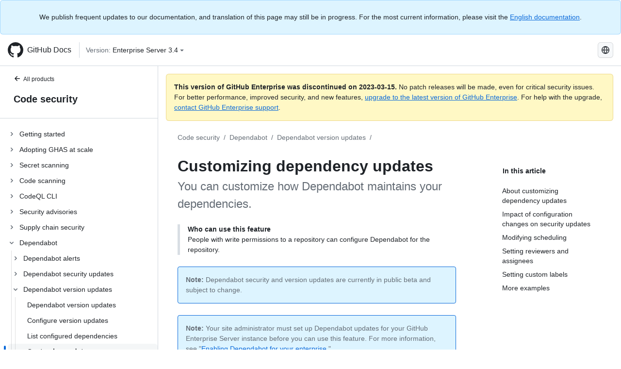

--- FILE ---
content_type: text/html; charset=utf-8
request_url: https://docs.github.com/fr/enterprise-server@3.4/code-security/dependabot/dependabot-version-updates/customizing-dependency-updates
body_size: 22958
content:
<!DOCTYPE html><html lang="fr"><head><meta charset="utf-8"><meta name="viewport" content="width=device-width, initial-scale=1"><link rel="alternate icon" type="image/png" href="https://github.github.com/docs-ghes-3.4/assets/cb-600/images/site/favicon.png"><link rel="icon" type="image/svg+xml" href="https://github.github.com/docs-ghes-3.4/assets/cb-803/images/site/favicon.svg"><meta name="google-site-verification" content="c1kuD-K2HIVF635lypcsWPoD4kilo5-jA_wBFyT4uMY"><title>Customizing dependency updates - GitHub Enterprise Server 3.4 Docs</title><meta name="description" content="You can customize how Dependabot maintains your dependencies."><link rel="alternate" hreflang="en" href="https://docs.github.com/en/enterprise-server@3.4/code-security/dependabot/dependabot-version-updates/customizing-dependency-updates"><link rel="alternate" hreflang="zh-Hans" href="https://docs.github.com/zh/enterprise-server@3.4/code-security/dependabot/dependabot-version-updates/customizing-dependency-updates"><link rel="alternate" hreflang="es" href="https://docs.github.com/es/enterprise-server@3.4/code-security/dependabot/dependabot-version-updates/customizing-dependency-updates"><link rel="alternate" hreflang="pt" href="https://docs.github.com/pt/enterprise-server@3.4/code-security/dependabot/dependabot-version-updates/customizing-dependency-updates"><link rel="alternate" hreflang="ru" href="https://docs.github.com/ru/enterprise-server@3.4/code-security/dependabot/dependabot-version-updates/customizing-dependency-updates"><link rel="alternate" hreflang="ja" href="https://docs.github.com/ja/enterprise-server@3.4/code-security/dependabot/dependabot-version-updates/customizing-dependency-updates"><link rel="alternate" hreflang="fr" href="https://docs.github.com/fr/enterprise-server@3.4/code-security/dependabot/dependabot-version-updates/customizing-dependency-updates"><link rel="alternate" hreflang="de" href="https://docs.github.com/de/enterprise-server@3.4/code-security/dependabot/dependabot-version-updates/customizing-dependency-updates"><link rel="alternate" hreflang="ko" href="https://docs.github.com/ko/enterprise-server@3.4/code-security/dependabot/dependabot-version-updates/customizing-dependency-updates"><meta name="keywords" content="Dependabot,Version updates,Security updates,Repositories,Dependencies,Pull requests,Vulnerabilities"><meta name="path-language" content="fr"><meta name="path-version" content="enterprise-server@3.4"><meta name="path-product" content="code-security"><meta name="path-article" content="code-security/dependabot/dependabot-version-updates/customizing-dependency-updates"><meta name="page-type" content="how_to"><meta name="page-document-type" content="article"><meta name="status" content="200"><meta property="og:site_name" content="GitHub Docs"><meta property="og:title" content="Customizing dependency updates - GitHub Enterprise Server 3.4 Docs"><meta property="og:type" content="article"><meta property="og:url" content="http://localhost:4001/fr/enterprise-server@3.4/code-security/dependabot/dependabot-version-updates/customizing-dependency-updates"><meta property="og:image" content="https://github.githubassets.com/images/modules/open_graph/github-logo.png"><meta name="next-head-count" content="30"><link rel="preload" href="https://docs.github.com/enterprise-server@3.4/_next/static/css/e101a05d107cba24.css" as="style"><link rel="stylesheet" href="https://docs.github.com/enterprise-server@3.4/_next/static/css/e101a05d107cba24.css" data-n-g=""><link rel="preload" href="https://docs.github.com/enterprise-server@3.4/_next/static/css/5af4d6ccb1f6ed80.css" as="style"><link rel="stylesheet" href="https://docs.github.com/enterprise-server@3.4/_next/static/css/5af4d6ccb1f6ed80.css" data-n-p=""><noscript data-n-css=""></noscript><script defer="" nomodule="" src="https://docs.github.com/enterprise-server@3.4/_next/static/chunks/polyfills-c67a75d1b6f99dc8.js"></script><script src="https://docs.github.com/enterprise-server@3.4/_next/static/chunks/webpack-2b0efeb86234cdbd.js" defer=""></script><script src="https://docs.github.com/enterprise-server@3.4/_next/static/chunks/framework-79bce4a3a540b080.js" defer=""></script><script src="https://docs.github.com/enterprise-server@3.4/_next/static/chunks/main-18ec802d2fbf41ad.js" defer=""></script><script src="https://docs.github.com/enterprise-server@3.4/_next/static/chunks/pages/_app-73482d5f9c01aea4.js" defer=""></script><script src="https://docs.github.com/enterprise-server@3.4/_next/static/chunks/0e226fb0-1edb47f539f8de7c.js" defer=""></script><script src="https://docs.github.com/enterprise-server@3.4/_next/static/chunks/3c6f1f65-ff1ed4b3471fc41c.js" defer=""></script><script src="https://docs.github.com/enterprise-server@3.4/_next/static/chunks/1744-5b12af6d9eb0976e.js" defer=""></script><script src="https://docs.github.com/enterprise-server@3.4/_next/static/chunks/4856-39310aefff80337d.js" defer=""></script><script src="https://docs.github.com/enterprise-server@3.4/_next/static/chunks/1026-bb9e9f84812dce10.js" defer=""></script><script src="https://docs.github.com/enterprise-server@3.4/_next/static/chunks/7813-c17d759b0af117e9.js" defer=""></script><script src="https://docs.github.com/enterprise-server@3.4/_next/static/chunks/2056-57be12317f438fce.js" defer=""></script><script src="https://docs.github.com/enterprise-server@3.4/_next/static/chunks/9589-81283b60820a85f5.js" defer=""></script><script src="https://docs.github.com/enterprise-server@3.4/_next/static/chunks/8367-f76982fbfce86954.js" defer=""></script><script src="https://docs.github.com/enterprise-server@3.4/_next/static/chunks/pages/%5BversionId%5D/%5BproductId%5D/%5B...restPage%5D-92dffb571c01a832.js" defer=""></script><style data-styled="" data-styled-version="5.3.5">.hEnzeY{border-radius:6px;border:1px solid;border-color:transparent;font-family:inherit;font-weight:500;font-size:14px;cursor:pointer;-webkit-appearance:none;-moz-appearance:none;appearance:none;-webkit-user-select:none;-moz-user-select:none;-ms-user-select:none;user-select:none;-webkit-text-decoration:none;text-decoration:none;text-align:center;display:-webkit-box;display:-webkit-flex;display:-ms-flexbox;display:flex;-webkit-align-items:center;-webkit-box-align:center;-ms-flex-align:center;align-items:center;-webkit-box-pack:justify;-webkit-justify-content:space-between;-ms-flex-pack:justify;justify-content:space-between;height:32px;padding:0 12px;gap:8px;min-width:-webkit-max-content;min-width:-moz-max-content;min-width:max-content;-webkit-transition:80ms cubic-bezier(0.65,0,0.35,1);transition:80ms cubic-bezier(0.65,0,0.35,1);-webkit-transition-property:color,fill,background-color,border-color;transition-property:color,fill,background-color,border-color;color:#0969da;background-color:transparent;box-shadow:none;}/*!sc*/
.hEnzeY:focus:not(:disabled){box-shadow:none;outline:2px solid #0969da;outline-offset:-2px;}/*!sc*/
.hEnzeY:focus:not(:disabled):not(:focus-visible){outline:solid 1px transparent;}/*!sc*/
.hEnzeY:focus-visible:not(:disabled){box-shadow:none;outline:2px solid #0969da;outline-offset:-2px;}/*!sc*/
.hEnzeY[href]{display:-webkit-inline-box;display:-webkit-inline-flex;display:-ms-inline-flexbox;display:inline-flex;}/*!sc*/
.hEnzeY[href]:hover{-webkit-text-decoration:none;text-decoration:none;}/*!sc*/
.hEnzeY:hover{-webkit-transition-duration:80ms;transition-duration:80ms;}/*!sc*/
.hEnzeY:active{-webkit-transition:none;transition:none;}/*!sc*/
.hEnzeY:disabled{cursor:not-allowed;box-shadow:none;color:#8c959f;}/*!sc*/
.hEnzeY:disabled [data-component=ButtonCounter]{color:inherit;}/*!sc*/
@media (forced-colors:active){.hEnzeY:focus{outline:solid 1px transparent;}}/*!sc*/
.hEnzeY [data-component=ButtonCounter]{font-size:14px;}/*!sc*/
.hEnzeY[data-component=IconButton]{display:inline-grid;padding:unset;place-content:center;width:32px;min-width:unset;}/*!sc*/
.hEnzeY[data-size="small"]{padding:0 8px;height:28px;gap:4px;font-size:12px;}/*!sc*/
.hEnzeY[data-size="small"] [data-component="text"]{line-height:calc(20 / 12);}/*!sc*/
.hEnzeY[data-size="small"] [data-component=ButtonCounter]{font-size:12px;}/*!sc*/
.hEnzeY[data-size="small"] [data-component="buttonContent"] > :not(:last-child){margin-right:4px;}/*!sc*/
.hEnzeY[data-size="small"][data-component=IconButton]{width:28px;padding:unset;}/*!sc*/
.hEnzeY[data-size="large"]{padding:0 16px;height:40px;gap:8px;}/*!sc*/
.hEnzeY[data-size="large"] [data-component="buttonContent"] > :not(:last-child){margin-right:8px;}/*!sc*/
.hEnzeY[data-size="large"][data-component=IconButton]{width:40px;padding:unset;}/*!sc*/
.hEnzeY[data-block="block"]{width:100%;}/*!sc*/
.hEnzeY [data-component="leadingVisual"]{grid-area:leadingVisual;color:#656d76;}/*!sc*/
.hEnzeY [data-component="text"]{grid-area:text;line-height:calc(20/14);white-space:nowrap;}/*!sc*/
.hEnzeY [data-component="trailingVisual"]{grid-area:trailingVisual;}/*!sc*/
.hEnzeY [data-component="trailingAction"]{margin-right:-4px;color:#656d76;}/*!sc*/
.hEnzeY [data-component="buttonContent"]{-webkit-flex:1 0 auto;-ms-flex:1 0 auto;flex:1 0 auto;display:grid;grid-template-areas:"leadingVisual text trailingVisual";grid-template-columns:min-content minmax(0,auto) min-content;-webkit-align-items:center;-webkit-box-align:center;-ms-flex-align:center;align-items:center;-webkit-align-content:center;-ms-flex-line-pack:center;align-content:center;}/*!sc*/
.hEnzeY [data-component="buttonContent"] > :not(:last-child){margin-right:8px;}/*!sc*/
.hEnzeY:hover:not([disabled]){background-color:#f3f4f6;}/*!sc*/
.hEnzeY:active:not([disabled]){background-color:hsla(220,14%,94%,1);}/*!sc*/
.hEnzeY[aria-expanded=true]{background-color:hsla(220,14%,94%,1);}/*!sc*/
.hEnzeY[data-component="IconButton"][data-no-visuals]{color:#656d76;}/*!sc*/
.hEnzeY[data-no-visuals]{color:#0969da;}/*!sc*/
.hEnzeY:has([data-component="ButtonCounter"]){color:#0969da;}/*!sc*/
.hEnzeY:disabled[data-no-visuals]{color:#8c959f;}/*!sc*/
.hEnzeY:disabled[data-no-visuals] [data-component=ButtonCounter]{color:inherit;}/*!sc*/
.hEnzeY{color:var(--color-fg-default);width:100%;display:-webkit-box;display:-webkit-flex;display:-ms-flexbox;display:flex;-webkit-box-pack:justify;-webkit-justify-content:space-between;-ms-flex-pack:justify;justify-content:space-between;}/*!sc*/
.kxEppg{border-radius:6px;border:1px solid;border-color:rgba(31,35,40,0.15);font-family:inherit;font-weight:500;font-size:14px;cursor:pointer;-webkit-appearance:none;-moz-appearance:none;appearance:none;-webkit-user-select:none;-moz-user-select:none;-ms-user-select:none;user-select:none;-webkit-text-decoration:none;text-decoration:none;text-align:center;display:-webkit-box;display:-webkit-flex;display:-ms-flexbox;display:flex;-webkit-align-items:center;-webkit-box-align:center;-ms-flex-align:center;align-items:center;-webkit-box-pack:justify;-webkit-justify-content:space-between;-ms-flex-pack:justify;justify-content:space-between;height:32px;padding:0 12px;gap:8px;min-width:-webkit-max-content;min-width:-moz-max-content;min-width:max-content;-webkit-transition:80ms cubic-bezier(0.65,0,0.35,1);transition:80ms cubic-bezier(0.65,0,0.35,1);-webkit-transition-property:color,fill,background-color,border-color;transition-property:color,fill,background-color,border-color;color:#24292f;background-color:#f6f8fa;box-shadow:0 1px 0 rgba(31,35,40,0.04),inset 0 1px 0 rgba(255,255,255,0.25);}/*!sc*/
.kxEppg:focus:not(:disabled){box-shadow:none;outline:2px solid #0969da;outline-offset:-2px;}/*!sc*/
.kxEppg:focus:not(:disabled):not(:focus-visible){outline:solid 1px transparent;}/*!sc*/
.kxEppg:focus-visible:not(:disabled){box-shadow:none;outline:2px solid #0969da;outline-offset:-2px;}/*!sc*/
.kxEppg[href]{display:-webkit-inline-box;display:-webkit-inline-flex;display:-ms-inline-flexbox;display:inline-flex;}/*!sc*/
.kxEppg[href]:hover{-webkit-text-decoration:none;text-decoration:none;}/*!sc*/
.kxEppg:hover{-webkit-transition-duration:80ms;transition-duration:80ms;}/*!sc*/
.kxEppg:active{-webkit-transition:none;transition:none;}/*!sc*/
.kxEppg:disabled{cursor:not-allowed;box-shadow:none;color:#8c959f;}/*!sc*/
.kxEppg:disabled [data-component=ButtonCounter]{color:inherit;}/*!sc*/
@media (forced-colors:active){.kxEppg:focus{outline:solid 1px transparent;}}/*!sc*/
.kxEppg [data-component=ButtonCounter]{font-size:14px;}/*!sc*/
.kxEppg[data-component=IconButton]{display:inline-grid;padding:unset;place-content:center;width:32px;min-width:unset;}/*!sc*/
.kxEppg[data-size="small"]{padding:0 8px;height:28px;gap:4px;font-size:12px;}/*!sc*/
.kxEppg[data-size="small"] [data-component="text"]{line-height:calc(20 / 12);}/*!sc*/
.kxEppg[data-size="small"] [data-component=ButtonCounter]{font-size:12px;}/*!sc*/
.kxEppg[data-size="small"] [data-component="buttonContent"] > :not(:last-child){margin-right:4px;}/*!sc*/
.kxEppg[data-size="small"][data-component=IconButton]{width:28px;padding:unset;}/*!sc*/
.kxEppg[data-size="large"]{padding:0 16px;height:40px;gap:8px;}/*!sc*/
.kxEppg[data-size="large"] [data-component="buttonContent"] > :not(:last-child){margin-right:8px;}/*!sc*/
.kxEppg[data-size="large"][data-component=IconButton]{width:40px;padding:unset;}/*!sc*/
.kxEppg[data-block="block"]{width:100%;}/*!sc*/
.kxEppg [data-component="leadingVisual"]{grid-area:leadingVisual;}/*!sc*/
.kxEppg [data-component="text"]{grid-area:text;line-height:calc(20/14);white-space:nowrap;}/*!sc*/
.kxEppg [data-component="trailingVisual"]{grid-area:trailingVisual;}/*!sc*/
.kxEppg [data-component="trailingAction"]{margin-right:-4px;}/*!sc*/
.kxEppg [data-component="buttonContent"]{-webkit-flex:1 0 auto;-ms-flex:1 0 auto;flex:1 0 auto;display:grid;grid-template-areas:"leadingVisual text trailingVisual";grid-template-columns:min-content minmax(0,auto) min-content;-webkit-align-items:center;-webkit-box-align:center;-ms-flex-align:center;align-items:center;-webkit-align-content:center;-ms-flex-line-pack:center;align-content:center;}/*!sc*/
.kxEppg [data-component="buttonContent"] > :not(:last-child){margin-right:8px;}/*!sc*/
.kxEppg:hover:not([disabled]){background-color:#f3f4f6;border-color:rgba(31,35,40,0.15);}/*!sc*/
.kxEppg:active:not([disabled]){background-color:hsla(220,14%,93%,1);border-color:rgba(31,35,40,0.15);}/*!sc*/
.kxEppg[aria-expanded=true]{background-color:hsla(220,14%,93%,1);border-color:rgba(31,35,40,0.15);}/*!sc*/
.kxEppg[data-no-visuals="true"]{border-top-left-radius:unset;border-bottom-left-radius:unset;}/*!sc*/
.htnqST{border-radius:6px;border:1px solid;border-color:rgba(31,35,40,0.15);font-family:inherit;font-weight:500;font-size:14px;cursor:pointer;-webkit-appearance:none;-moz-appearance:none;appearance:none;-webkit-user-select:none;-moz-user-select:none;-ms-user-select:none;user-select:none;-webkit-text-decoration:none;text-decoration:none;text-align:center;display:-webkit-box;display:-webkit-flex;display:-ms-flexbox;display:flex;-webkit-align-items:center;-webkit-box-align:center;-ms-flex-align:center;align-items:center;-webkit-box-pack:justify;-webkit-justify-content:space-between;-ms-flex-pack:justify;justify-content:space-between;height:32px;padding:0 12px;gap:8px;min-width:-webkit-max-content;min-width:-moz-max-content;min-width:max-content;-webkit-transition:80ms cubic-bezier(0.65,0,0.35,1);transition:80ms cubic-bezier(0.65,0,0.35,1);-webkit-transition-property:color,fill,background-color,border-color;transition-property:color,fill,background-color,border-color;color:#24292f;background-color:#f6f8fa;box-shadow:0 1px 0 rgba(31,35,40,0.04),inset 0 1px 0 rgba(255,255,255,0.25);}/*!sc*/
.htnqST:focus:not(:disabled){box-shadow:none;outline:2px solid #0969da;outline-offset:-2px;}/*!sc*/
.htnqST:focus:not(:disabled):not(:focus-visible){outline:solid 1px transparent;}/*!sc*/
.htnqST:focus-visible:not(:disabled){box-shadow:none;outline:2px solid #0969da;outline-offset:-2px;}/*!sc*/
.htnqST[href]{display:-webkit-inline-box;display:-webkit-inline-flex;display:-ms-inline-flexbox;display:inline-flex;}/*!sc*/
.htnqST[href]:hover{-webkit-text-decoration:none;text-decoration:none;}/*!sc*/
.htnqST:hover{-webkit-transition-duration:80ms;transition-duration:80ms;}/*!sc*/
.htnqST:active{-webkit-transition:none;transition:none;}/*!sc*/
.htnqST:disabled{cursor:not-allowed;box-shadow:none;color:#8c959f;}/*!sc*/
.htnqST:disabled [data-component=ButtonCounter]{color:inherit;}/*!sc*/
@media (forced-colors:active){.htnqST:focus{outline:solid 1px transparent;}}/*!sc*/
.htnqST [data-component=ButtonCounter]{font-size:14px;}/*!sc*/
.htnqST[data-component=IconButton]{display:inline-grid;padding:unset;place-content:center;width:32px;min-width:unset;}/*!sc*/
.htnqST[data-size="small"]{padding:0 8px;height:28px;gap:4px;font-size:12px;}/*!sc*/
.htnqST[data-size="small"] [data-component="text"]{line-height:calc(20 / 12);}/*!sc*/
.htnqST[data-size="small"] [data-component=ButtonCounter]{font-size:12px;}/*!sc*/
.htnqST[data-size="small"] [data-component="buttonContent"] > :not(:last-child){margin-right:4px;}/*!sc*/
.htnqST[data-size="small"][data-component=IconButton]{width:28px;padding:unset;}/*!sc*/
.htnqST[data-size="large"]{padding:0 16px;height:40px;gap:8px;}/*!sc*/
.htnqST[data-size="large"] [data-component="buttonContent"] > :not(:last-child){margin-right:8px;}/*!sc*/
.htnqST[data-size="large"][data-component=IconButton]{width:40px;padding:unset;}/*!sc*/
.htnqST[data-block="block"]{width:100%;}/*!sc*/
.htnqST [data-component="leadingVisual"]{grid-area:leadingVisual;}/*!sc*/
.htnqST [data-component="text"]{grid-area:text;line-height:calc(20/14);white-space:nowrap;}/*!sc*/
.htnqST [data-component="trailingVisual"]{grid-area:trailingVisual;}/*!sc*/
.htnqST [data-component="trailingAction"]{margin-right:-4px;}/*!sc*/
.htnqST [data-component="buttonContent"]{-webkit-flex:1 0 auto;-ms-flex:1 0 auto;flex:1 0 auto;display:grid;grid-template-areas:"leadingVisual text trailingVisual";grid-template-columns:min-content minmax(0,auto) min-content;-webkit-align-items:center;-webkit-box-align:center;-ms-flex-align:center;align-items:center;-webkit-align-content:center;-ms-flex-line-pack:center;align-content:center;}/*!sc*/
.htnqST [data-component="buttonContent"] > :not(:last-child){margin-right:8px;}/*!sc*/
.htnqST:hover:not([disabled]){background-color:#f3f4f6;border-color:rgba(31,35,40,0.15);}/*!sc*/
.htnqST:active:not([disabled]){background-color:hsla(220,14%,93%,1);border-color:rgba(31,35,40,0.15);}/*!sc*/
.htnqST[aria-expanded=true]{background-color:hsla(220,14%,93%,1);border-color:rgba(31,35,40,0.15);}/*!sc*/
.hjBHGN{border-radius:6px;border:1px solid;border-color:rgba(31,35,40,0.15);font-family:inherit;font-weight:500;font-size:14px;cursor:pointer;-webkit-appearance:none;-moz-appearance:none;appearance:none;-webkit-user-select:none;-moz-user-select:none;-ms-user-select:none;user-select:none;-webkit-text-decoration:none;text-decoration:none;text-align:center;display:-webkit-box;display:-webkit-flex;display:-ms-flexbox;display:flex;-webkit-align-items:center;-webkit-box-align:center;-ms-flex-align:center;align-items:center;-webkit-box-pack:justify;-webkit-justify-content:space-between;-ms-flex-pack:justify;justify-content:space-between;height:32px;padding:0 12px;gap:8px;min-width:-webkit-max-content;min-width:-moz-max-content;min-width:max-content;-webkit-transition:80ms cubic-bezier(0.65,0,0.35,1);transition:80ms cubic-bezier(0.65,0,0.35,1);-webkit-transition-property:color,fill,background-color,border-color;transition-property:color,fill,background-color,border-color;color:#24292f;background-color:#f6f8fa;box-shadow:0 1px 0 rgba(31,35,40,0.04),inset 0 1px 0 rgba(255,255,255,0.25);}/*!sc*/
.hjBHGN:focus:not(:disabled){box-shadow:none;outline:2px solid #0969da;outline-offset:-2px;}/*!sc*/
.hjBHGN:focus:not(:disabled):not(:focus-visible){outline:solid 1px transparent;}/*!sc*/
.hjBHGN:focus-visible:not(:disabled){box-shadow:none;outline:2px solid #0969da;outline-offset:-2px;}/*!sc*/
.hjBHGN[href]{display:-webkit-inline-box;display:-webkit-inline-flex;display:-ms-inline-flexbox;display:inline-flex;}/*!sc*/
.hjBHGN[href]:hover{-webkit-text-decoration:none;text-decoration:none;}/*!sc*/
.hjBHGN:hover{-webkit-transition-duration:80ms;transition-duration:80ms;}/*!sc*/
.hjBHGN:active{-webkit-transition:none;transition:none;}/*!sc*/
.hjBHGN:disabled{cursor:not-allowed;box-shadow:none;color:#8c959f;}/*!sc*/
.hjBHGN:disabled [data-component=ButtonCounter]{color:inherit;}/*!sc*/
@media (forced-colors:active){.hjBHGN:focus{outline:solid 1px transparent;}}/*!sc*/
.hjBHGN [data-component=ButtonCounter]{font-size:14px;}/*!sc*/
.hjBHGN[data-component=IconButton]{display:inline-grid;padding:unset;place-content:center;width:32px;min-width:unset;}/*!sc*/
.hjBHGN[data-size="small"]{padding:0 8px;height:28px;gap:4px;font-size:12px;}/*!sc*/
.hjBHGN[data-size="small"] [data-component="text"]{line-height:calc(20 / 12);}/*!sc*/
.hjBHGN[data-size="small"] [data-component=ButtonCounter]{font-size:12px;}/*!sc*/
.hjBHGN[data-size="small"] [data-component="buttonContent"] > :not(:last-child){margin-right:4px;}/*!sc*/
.hjBHGN[data-size="small"][data-component=IconButton]{width:28px;padding:unset;}/*!sc*/
.hjBHGN[data-size="large"]{padding:0 16px;height:40px;gap:8px;}/*!sc*/
.hjBHGN[data-size="large"] [data-component="buttonContent"] > :not(:last-child){margin-right:8px;}/*!sc*/
.hjBHGN[data-size="large"][data-component=IconButton]{width:40px;padding:unset;}/*!sc*/
.hjBHGN[data-block="block"]{width:100%;}/*!sc*/
.hjBHGN [data-component="leadingVisual"]{grid-area:leadingVisual;}/*!sc*/
.hjBHGN [data-component="text"]{grid-area:text;line-height:calc(20/14);white-space:nowrap;}/*!sc*/
.hjBHGN [data-component="trailingVisual"]{grid-area:trailingVisual;}/*!sc*/
.hjBHGN [data-component="trailingAction"]{margin-right:-4px;}/*!sc*/
.hjBHGN [data-component="buttonContent"]{-webkit-flex:1 0 auto;-ms-flex:1 0 auto;flex:1 0 auto;display:grid;grid-template-areas:"leadingVisual text trailingVisual";grid-template-columns:min-content minmax(0,auto) min-content;-webkit-align-items:center;-webkit-box-align:center;-ms-flex-align:center;align-items:center;-webkit-align-content:center;-ms-flex-line-pack:center;align-content:center;}/*!sc*/
.hjBHGN [data-component="buttonContent"] > :not(:last-child){margin-right:8px;}/*!sc*/
.hjBHGN:hover:not([disabled]){background-color:#f3f4f6;border-color:rgba(31,35,40,0.15);}/*!sc*/
.hjBHGN:active:not([disabled]){background-color:hsla(220,14%,93%,1);border-color:rgba(31,35,40,0.15);}/*!sc*/
.hjBHGN[aria-expanded=true]{background-color:hsla(220,14%,93%,1);border-color:rgba(31,35,40,0.15);}/*!sc*/
.hjBHGN[data-no-visuals="true"]{display:none;}/*!sc*/
.fIjrgl{border-radius:6px;border:1px solid;border-color:rgba(31,35,40,0.15);font-family:inherit;font-weight:500;font-size:14px;cursor:pointer;-webkit-appearance:none;-moz-appearance:none;appearance:none;-webkit-user-select:none;-moz-user-select:none;-ms-user-select:none;user-select:none;-webkit-text-decoration:none;text-decoration:none;text-align:center;display:-webkit-box;display:-webkit-flex;display:-ms-flexbox;display:flex;-webkit-align-items:center;-webkit-box-align:center;-ms-flex-align:center;align-items:center;-webkit-box-pack:justify;-webkit-justify-content:space-between;-ms-flex-pack:justify;justify-content:space-between;height:32px;padding:0 12px;gap:8px;min-width:-webkit-max-content;min-width:-moz-max-content;min-width:max-content;-webkit-transition:80ms cubic-bezier(0.65,0,0.35,1);transition:80ms cubic-bezier(0.65,0,0.35,1);-webkit-transition-property:color,fill,background-color,border-color;transition-property:color,fill,background-color,border-color;color:#24292f;background-color:#f6f8fa;box-shadow:0 1px 0 rgba(31,35,40,0.04),inset 0 1px 0 rgba(255,255,255,0.25);}/*!sc*/
.fIjrgl:focus:not(:disabled){box-shadow:none;outline:2px solid #0969da;outline-offset:-2px;}/*!sc*/
.fIjrgl:focus:not(:disabled):not(:focus-visible){outline:solid 1px transparent;}/*!sc*/
.fIjrgl:focus-visible:not(:disabled){box-shadow:none;outline:2px solid #0969da;outline-offset:-2px;}/*!sc*/
.fIjrgl[href]{display:-webkit-inline-box;display:-webkit-inline-flex;display:-ms-inline-flexbox;display:inline-flex;}/*!sc*/
.fIjrgl[href]:hover{-webkit-text-decoration:none;text-decoration:none;}/*!sc*/
.fIjrgl:hover{-webkit-transition-duration:80ms;transition-duration:80ms;}/*!sc*/
.fIjrgl:active{-webkit-transition:none;transition:none;}/*!sc*/
.fIjrgl:disabled{cursor:not-allowed;box-shadow:none;color:#8c959f;}/*!sc*/
.fIjrgl:disabled [data-component=ButtonCounter]{color:inherit;}/*!sc*/
@media (forced-colors:active){.fIjrgl:focus{outline:solid 1px transparent;}}/*!sc*/
.fIjrgl [data-component=ButtonCounter]{font-size:14px;}/*!sc*/
.fIjrgl[data-component=IconButton]{display:inline-grid;padding:unset;place-content:center;width:32px;min-width:unset;}/*!sc*/
.fIjrgl[data-size="small"]{padding:0 8px;height:28px;gap:4px;font-size:12px;}/*!sc*/
.fIjrgl[data-size="small"] [data-component="text"]{line-height:calc(20 / 12);}/*!sc*/
.fIjrgl[data-size="small"] [data-component=ButtonCounter]{font-size:12px;}/*!sc*/
.fIjrgl[data-size="small"] [data-component="buttonContent"] > :not(:last-child){margin-right:4px;}/*!sc*/
.fIjrgl[data-size="small"][data-component=IconButton]{width:28px;padding:unset;}/*!sc*/
.fIjrgl[data-size="large"]{padding:0 16px;height:40px;gap:8px;}/*!sc*/
.fIjrgl[data-size="large"] [data-component="buttonContent"] > :not(:last-child){margin-right:8px;}/*!sc*/
.fIjrgl[data-size="large"][data-component=IconButton]{width:40px;padding:unset;}/*!sc*/
.fIjrgl[data-block="block"]{width:100%;}/*!sc*/
.fIjrgl [data-component="leadingVisual"]{grid-area:leadingVisual;}/*!sc*/
.fIjrgl [data-component="text"]{grid-area:text;line-height:calc(20/14);white-space:nowrap;}/*!sc*/
.fIjrgl [data-component="trailingVisual"]{grid-area:trailingVisual;}/*!sc*/
.fIjrgl [data-component="trailingAction"]{margin-right:-4px;}/*!sc*/
.fIjrgl [data-component="buttonContent"]{-webkit-flex:1 0 auto;-ms-flex:1 0 auto;flex:1 0 auto;display:grid;grid-template-areas:"leadingVisual text trailingVisual";grid-template-columns:min-content minmax(0,auto) min-content;-webkit-align-items:center;-webkit-box-align:center;-ms-flex-align:center;align-items:center;-webkit-align-content:center;-ms-flex-line-pack:center;align-content:center;}/*!sc*/
.fIjrgl [data-component="buttonContent"] > :not(:last-child){margin-right:8px;}/*!sc*/
.fIjrgl:hover:not([disabled]){background-color:#f3f4f6;border-color:rgba(31,35,40,0.15);}/*!sc*/
.fIjrgl:active:not([disabled]){background-color:hsla(220,14%,93%,1);border-color:rgba(31,35,40,0.15);}/*!sc*/
.fIjrgl[aria-expanded=true]{background-color:hsla(220,14%,93%,1);border-color:rgba(31,35,40,0.15);}/*!sc*/
.fIjrgl[data-no-visuals="true"]{margin-left:16px;}/*!sc*/
@media (min-width:768px){.fIjrgl[data-no-visuals="true"]{margin-left:0;}}/*!sc*/
@media (min-width:1012px){.fIjrgl[data-no-visuals="true"]{display:none;}}/*!sc*/
.leUIAI{border-radius:6px;border:1px solid;border-color:transparent;font-family:inherit;font-weight:500;font-size:14px;cursor:pointer;-webkit-appearance:none;-moz-appearance:none;appearance:none;-webkit-user-select:none;-moz-user-select:none;-ms-user-select:none;user-select:none;-webkit-text-decoration:none;text-decoration:none;text-align:center;display:-webkit-box;display:-webkit-flex;display:-ms-flexbox;display:flex;-webkit-align-items:center;-webkit-box-align:center;-ms-flex-align:center;align-items:center;-webkit-box-pack:justify;-webkit-justify-content:space-between;-ms-flex-pack:justify;justify-content:space-between;height:32px;padding:0 12px;gap:8px;min-width:-webkit-max-content;min-width:-moz-max-content;min-width:max-content;-webkit-transition:80ms cubic-bezier(0.65,0,0.35,1);transition:80ms cubic-bezier(0.65,0,0.35,1);-webkit-transition-property:color,fill,background-color,border-color;transition-property:color,fill,background-color,border-color;color:#0969da;background-color:transparent;box-shadow:none;}/*!sc*/
.leUIAI:focus:not(:disabled){box-shadow:none;outline:2px solid #0969da;outline-offset:-2px;}/*!sc*/
.leUIAI:focus:not(:disabled):not(:focus-visible){outline:solid 1px transparent;}/*!sc*/
.leUIAI:focus-visible:not(:disabled){box-shadow:none;outline:2px solid #0969da;outline-offset:-2px;}/*!sc*/
.leUIAI[href]{display:-webkit-inline-box;display:-webkit-inline-flex;display:-ms-inline-flexbox;display:inline-flex;}/*!sc*/
.leUIAI[href]:hover{-webkit-text-decoration:none;text-decoration:none;}/*!sc*/
.leUIAI:hover{-webkit-transition-duration:80ms;transition-duration:80ms;}/*!sc*/
.leUIAI:active{-webkit-transition:none;transition:none;}/*!sc*/
.leUIAI:disabled{cursor:not-allowed;box-shadow:none;color:#8c959f;}/*!sc*/
.leUIAI:disabled [data-component=ButtonCounter]{color:inherit;}/*!sc*/
@media (forced-colors:active){.leUIAI:focus{outline:solid 1px transparent;}}/*!sc*/
.leUIAI [data-component=ButtonCounter]{font-size:14px;}/*!sc*/
.leUIAI[data-component=IconButton]{display:inline-grid;padding:unset;place-content:center;width:32px;min-width:unset;}/*!sc*/
.leUIAI[data-size="small"]{padding:0 8px;height:28px;gap:4px;font-size:12px;}/*!sc*/
.leUIAI[data-size="small"] [data-component="text"]{line-height:calc(20 / 12);}/*!sc*/
.leUIAI[data-size="small"] [data-component=ButtonCounter]{font-size:12px;}/*!sc*/
.leUIAI[data-size="small"] [data-component="buttonContent"] > :not(:last-child){margin-right:4px;}/*!sc*/
.leUIAI[data-size="small"][data-component=IconButton]{width:28px;padding:unset;}/*!sc*/
.leUIAI[data-size="large"]{padding:0 16px;height:40px;gap:8px;}/*!sc*/
.leUIAI[data-size="large"] [data-component="buttonContent"] > :not(:last-child){margin-right:8px;}/*!sc*/
.leUIAI[data-size="large"][data-component=IconButton]{width:40px;padding:unset;}/*!sc*/
.leUIAI[data-block="block"]{width:100%;}/*!sc*/
.leUIAI [data-component="leadingVisual"]{grid-area:leadingVisual;color:#656d76;}/*!sc*/
.leUIAI [data-component="text"]{grid-area:text;line-height:calc(20/14);white-space:nowrap;}/*!sc*/
.leUIAI [data-component="trailingVisual"]{grid-area:trailingVisual;}/*!sc*/
.leUIAI [data-component="trailingAction"]{margin-right:-4px;color:#656d76;}/*!sc*/
.leUIAI [data-component="buttonContent"]{-webkit-flex:1 0 auto;-ms-flex:1 0 auto;flex:1 0 auto;display:grid;grid-template-areas:"leadingVisual text trailingVisual";grid-template-columns:min-content minmax(0,auto) min-content;-webkit-align-items:center;-webkit-box-align:center;-ms-flex-align:center;align-items:center;-webkit-align-content:center;-ms-flex-line-pack:center;align-content:center;}/*!sc*/
.leUIAI [data-component="buttonContent"] > :not(:last-child){margin-right:8px;}/*!sc*/
.leUIAI:hover:not([disabled]){background-color:#f3f4f6;}/*!sc*/
.leUIAI:active:not([disabled]){background-color:hsla(220,14%,94%,1);}/*!sc*/
.leUIAI[aria-expanded=true]{background-color:hsla(220,14%,94%,1);}/*!sc*/
.leUIAI[data-component="IconButton"][data-no-visuals]{color:#656d76;}/*!sc*/
.leUIAI[data-no-visuals]{color:#0969da;}/*!sc*/
.leUIAI:has([data-component="ButtonCounter"]){color:#0969da;}/*!sc*/
.leUIAI:disabled[data-no-visuals]{color:#8c959f;}/*!sc*/
.leUIAI:disabled[data-no-visuals] [data-component=ButtonCounter]{color:inherit;}/*!sc*/
data-styled.g3[id="types__StyledButton-sc-ws60qy-0"]{content:"hEnzeY,kxEppg,htnqST,hjBHGN,fIjrgl,leUIAI,"}/*!sc*/
.cEhRXB{-webkit-box-pack:center;-webkit-justify-content:center;-ms-flex-pack:center;justify-content:center;}/*!sc*/
.dmdEgz{display:-webkit-box;display:-webkit-flex;display:-ms-flexbox;display:flex;pointer-events:none;}/*!sc*/
.eQiQea{grid-area:topper;}/*!sc*/
.giVcWX{-webkit-align-self:flex-start;-ms-flex-item-align:start;align-self:flex-start;grid-area:sidebar;}/*!sc*/
.hROlum{display:-webkit-box;display:-webkit-flex;display:-ms-flexbox;display:flex;-webkit-flex-direction:column;-ms-flex-direction:column;flex-direction:column;-webkit-box-flex:1;-webkit-flex-grow:1;-ms-flex-positive:1;flex-grow:1;min-width:0;}/*!sc*/
.iGPchh{-webkit-box-flex:1;-webkit-flex-grow:1;-ms-flex-positive:1;flex-grow:1;font-weight:400;}/*!sc*/
.ijSsTo{grid-area:intro;}/*!sc*/
.kohLxz{grid-area:content;}/*!sc*/
data-styled.g4[id="Box-sc-g0xbh4-0"]{content:"cEhRXB,dmdEgz,eQiQea,giVcWX,hROlum,iGPchh,ijSsTo,kohLxz,"}/*!sc*/
.iNUWLn{position:absolute;width:1px;height:1px;padding:0;margin:-1px;overflow:hidden;-webkit-clip:rect(0,0,0,0);clip:rect(0,0,0,0);white-space:nowrap;border-width:0;}/*!sc*/
data-styled.g5[id="_VisuallyHidden__VisuallyHidden-sc-11jhm7a-0"]{content:"iNUWLn,"}/*!sc*/
.hgjakc{margin:0;padding-inline-start:0;padding-top:8px;padding-bottom:8px;}/*!sc*/
data-styled.g23[id="List__ListBox-sc-1x7olzq-0"]{content:"hgjakc,"}/*!sc*/
.eKA-dQw{position:relative;display:-webkit-box;display:-webkit-flex;display:-ms-flexbox;display:flex;padding-left:0;padding-right:0;font-size:14px;padding-top:0;padding-bottom:0;line-height:20px;min-height:5px;margin-left:8px;margin-right:8px;border-radius:6px;-webkit-transition:background 33.333ms linear;transition:background 33.333ms linear;color:#1F2328;cursor:pointer;-webkit-appearance:none;-moz-appearance:none;appearance:none;background:unset;border:unset;width:calc(100% - 16px);font-family:unset;text-align:unset;margin-top:unset;margin-bottom:unset;}/*!sc*/
.eKA-dQw[aria-disabled]{cursor:not-allowed;}/*!sc*/
@media (hover:hover) and (pointer:fine){.eKA-dQw:hover:not([aria-disabled]){background-color:rgba(208,215,222,0.32);color:#1F2328;}.eKA-dQw:focus-visible,.eKA-dQw > a:focus-visible{outline:none;border:2 solid;box-shadow:0 0 0 2px #0969da;}.eKA-dQw:active:not([aria-disabled]){background-color:rgba(208,215,222,0.48);color:#1F2328;}}/*!sc*/
@media (forced-colors:active){.eKA-dQw:focus{outline:solid 1px transparent !important;}}/*!sc*/
.eKA-dQw [data-component="ActionList.Item--DividerContainer"]{position:relative;}/*!sc*/
.eKA-dQw [data-component="ActionList.Item--DividerContainer"]::before{content:" ";display:block;position:absolute;width:100%;top:-7px;border:0 solid;border-top-width:0;border-color:var(--divider-color,transparent);}/*!sc*/
.eKA-dQw:not(:first-of-type){--divider-color:rgba(208,215,222,0.48);}/*!sc*/
[data-component="ActionList.Divider"] + .Item__LiBox-sc-yeql7o-0{--divider-color:transparent !important;}/*!sc*/
.eKA-dQw:hover:not([aria-disabled]),.eKA-dQw:focus:not([aria-disabled]),.eKA-dQw[data-focus-visible-added]:not([aria-disabled]){--divider-color:transparent;}/*!sc*/
.eKA-dQw:hover:not([aria-disabled]) + .Item__LiBox-sc-yeql7o-0,.eKA-dQw:focus:not([aria-disabled]) + .eKA-dQw,.eKA-dQw[data-focus-visible-added] + li{--divider-color:transparent;}/*!sc*/
data-styled.g25[id="Item__LiBox-sc-yeql7o-0"]{content:"eKA-dQw,"}/*!sc*/
.gtrdQk{color:#0969da;-webkit-text-decoration:none;text-decoration:none;padding-left:8px;padding-right:8px;padding-top:6px;padding-bottom:6px;display:-webkit-box;display:-webkit-flex;display:-ms-flexbox;display:flex;-webkit-box-flex:1;-webkit-flex-grow:1;-ms-flex-positive:1;flex-grow:1;border-radius:6px;color:inherit;}/*!sc*/
.gtrdQk:hover{-webkit-text-decoration:underline;text-decoration:underline;}/*!sc*/
.gtrdQk:is(button){display:inline-block;padding:0;font-size:inherit;white-space:nowrap;cursor:pointer;-webkit-user-select:none;-moz-user-select:none;-ms-user-select:none;user-select:none;background-color:transparent;border:0;-webkit-appearance:none;-moz-appearance:none;appearance:none;}/*!sc*/
.gtrdQk:hover{color:inherit;-webkit-text-decoration:none;text-decoration:none;}/*!sc*/
data-styled.g26[id="Link__StyledLink-sc-14289xe-0"]{content:"gtrdQk,"}/*!sc*/
.lefLMT{font-size:14px;line-height:20px;color:#1F2328;vertical-align:middle;background-color:#ffffff;border:1px solid #d0d7de;border-radius:6px;outline:none;box-shadow:inset 0 1px 0 rgba(208,215,222,0.2);display:-webkit-inline-box;display:-webkit-inline-flex;display:-ms-inline-flexbox;display:inline-flex;-webkit-align-items:stretch;-webkit-box-align:stretch;-ms-flex-align:stretch;align-items:stretch;min-height:32px;width:100%;height:2rem;-webkit-transition:width 0.3s ease-in-out;transition:width 0.3s ease-in-out;border-bottom-right-radius:unset;border-top-right-radius:unset;border-right:none;}/*!sc*/
.lefLMT input,.lefLMT textarea{cursor:text;}/*!sc*/
.lefLMT select{cursor:pointer;}/*!sc*/
.lefLMT::-webkit-input-placeholder{color:#6e7781;}/*!sc*/
.lefLMT::-moz-placeholder{color:#6e7781;}/*!sc*/
.lefLMT:-ms-input-placeholder{color:#6e7781;}/*!sc*/
.lefLMT::placeholder{color:#6e7781;}/*!sc*/
.lefLMT:focus-within{border-color:#0969da;outline:none;box-shadow:inset 0 0 0 1px #0969da;}/*!sc*/
.lefLMT > textarea{padding:12px;}/*!sc*/
@media (min-width:768px){.lefLMT{font-size:14px;}}/*!sc*/
data-styled.g38[id="_TextInputWrapper__TextInputBaseWrapper-sc-apywy2-0"]{content:"lefLMT,"}/*!sc*/
.Ppdjx{background-repeat:no-repeat;background-position:right 8px center;padding-left:0;padding-right:0;width:100%;height:2rem;-webkit-transition:width 0.3s ease-in-out;transition:width 0.3s ease-in-out;border-bottom-right-radius:unset;border-top-right-radius:unset;border-right:none;}/*!sc*/
.Ppdjx > :not(:last-child){margin-right:8px;}/*!sc*/
.Ppdjx .TextInput-icon,.Ppdjx .TextInput-action{-webkit-align-self:center;-ms-flex-item-align:center;align-self:center;color:#656d76;-webkit-flex-shrink:0;-ms-flex-negative:0;flex-shrink:0;}/*!sc*/
.Ppdjx > input,.Ppdjx > select{padding-left:12px;padding-right:12px;}/*!sc*/
data-styled.g39[id="_TextInputWrapper__TextInputWrapper-sc-apywy2-1"]{content:"Ppdjx,"}/*!sc*/
.cpmhNZ{border:0;font-size:inherit;font-family:inherit;background-color:transparent;-webkit-appearance:none;color:inherit;width:100%;}/*!sc*/
.cpmhNZ:focus{outline:0;}/*!sc*/
data-styled.g56[id="_UnstyledTextInput__UnstyledTextInput-sc-31b2um-0"]{content:"cpmhNZ,"}/*!sc*/
.bLsktp{position:relative;color:#1F2328;padding:16px;border-style:solid;border-width:1px;border-radius:6px;margin-top:0;color:#1F2328;background-color:#fff8c5;border-color:rgba(212,167,44,0.4);}/*!sc*/
.bLsktp p:last-child{margin-bottom:0;}/*!sc*/
.bLsktp svg{margin-right:8px;}/*!sc*/
.bLsktp svg{color:#9a6700;}/*!sc*/
data-styled.g90[id="Flash-sc-hzrzfc-0"]{content:"bLsktp,"}/*!sc*/
.dEMaYP{font-weight:600;font-size:32px;margin:0;font-size:14px;}/*!sc*/
data-styled.g94[id="Heading__StyledHeading-sc-1c1dgg0-0"]{content:"dEMaYP,"}/*!sc*/
.jbMsZa{list-style:none;padding:0;margin:0;}/*!sc*/
.jbMsZa .PRIVATE_TreeView-item{outline:none;}/*!sc*/
.jbMsZa .PRIVATE_TreeView-item:focus-visible > div,.jbMsZa .PRIVATE_TreeView-item.focus-visible > div{box-shadow:inset 0 0 0 2px #0969da;}/*!sc*/
@media (forced-colors:active){.jbMsZa .PRIVATE_TreeView-item:focus-visible > div,.jbMsZa .PRIVATE_TreeView-item.focus-visible > div{outline:2px solid HighlightText;outline-offset:-2;}}/*!sc*/
.jbMsZa .PRIVATE_TreeView-item-container{--level:1;--toggle-width:1rem;position:relative;display:grid;grid-template-columns:calc(calc(var(--level) - 1) * (var(--toggle-width) / 2)) var(--toggle-width) 1fr;grid-template-areas:'spacer toggle content';width:100%;min-height:2rem;font-size:14px;color:#1F2328;border-radius:6px;cursor:pointer;}/*!sc*/
.jbMsZa .PRIVATE_TreeView-item-container:hover{background-color:rgba(208,215,222,0.32);}/*!sc*/
@media (forced-colors:active){.jbMsZa .PRIVATE_TreeView-item-container:hover{outline:2px solid transparent;outline-offset:-2px;}}/*!sc*/
@media (pointer:coarse){.jbMsZa .PRIVATE_TreeView-item-container{--toggle-width:1.5rem;min-height:2.75rem;}}/*!sc*/
.jbMsZa .PRIVATE_TreeView-item-container:has(.PRIVATE_TreeView-item-skeleton):hover{background-color:transparent;cursor:default;}/*!sc*/
@media (forced-colors:active){.jbMsZa .PRIVATE_TreeView-item-container:has(.PRIVATE_TreeView-item-skeleton):hover{outline:none;}}/*!sc*/
.jbMsZa[data-omit-spacer='true'] .PRIVATE_TreeView-item-container{grid-template-columns:0 0 1fr;}/*!sc*/
.jbMsZa .PRIVATE_TreeView-item[aria-current='true'] > .PRIVATE_TreeView-item-container{background-color:rgba(208,215,222,0.24);}/*!sc*/
.jbMsZa .PRIVATE_TreeView-item[aria-current='true'] > .PRIVATE_TreeView-item-container::after{content:'';position:absolute;top:calc(50% - 0.75rem);left:-8px;width:0.25rem;height:1.5rem;background-color:#0969da;border-radius:6px;}/*!sc*/
@media (forced-colors:active){.jbMsZa .PRIVATE_TreeView-item[aria-current='true'] > .PRIVATE_TreeView-item-container::after{background-color:HighlightText;}}/*!sc*/
.jbMsZa .PRIVATE_TreeView-item-toggle{grid-area:toggle;display:-webkit-box;display:-webkit-flex;display:-ms-flexbox;display:flex;-webkit-align-items:center;-webkit-box-align:center;-ms-flex-align:center;align-items:center;-webkit-box-pack:center;-webkit-justify-content:center;-ms-flex-pack:center;justify-content:center;height:100%;color:#656d76;}/*!sc*/
.jbMsZa .PRIVATE_TreeView-item-toggle--hover:hover{background-color:rgba(208,215,222,0.32);}/*!sc*/
.jbMsZa .PRIVATE_TreeView-item-toggle--end{border-top-left-radius:6px;border-bottom-left-radius:6px;}/*!sc*/
.jbMsZa .PRIVATE_TreeView-item-content{grid-area:content;display:-webkit-box;display:-webkit-flex;display:-ms-flexbox;display:flex;-webkit-align-items:center;-webkit-box-align:center;-ms-flex-align:center;align-items:center;height:100%;padding:0 8px;gap:8px;}/*!sc*/
.jbMsZa .PRIVATE_TreeView-item-content-text{-webkit-flex:1 1 auto;-ms-flex:1 1 auto;flex:1 1 auto;width:0;overflow:hidden;white-space:nowrap;text-overflow:ellipsis;}/*!sc*/
.jbMsZa .PRIVATE_TreeView-item-visual{display:-webkit-box;display:-webkit-flex;display:-ms-flexbox;display:flex;color:#656d76;}/*!sc*/
.jbMsZa .PRIVATE_TreeView-item-level-line{width:100%;height:100%;border-right:1px solid;border-color:rgba(31,35,40,0.15);}/*!sc*/
@media (hover:hover){.jbMsZa .PRIVATE_TreeView-item-level-line{border-color:transparent;}.jbMsZa:hover .PRIVATE_TreeView-item-level-line,.jbMsZa:focus-within .PRIVATE_TreeView-item-level-line{border-color:rgba(31,35,40,0.15);}}/*!sc*/
.jbMsZa .PRIVATE_TreeView-directory-icon{display:grid;color:#54aeff;}/*!sc*/
.jbMsZa .PRIVATE_VisuallyHidden{position:absolute;width:1px;height:1px;padding:0;margin:-1px;overflow:hidden;-webkit-clip:rect(0,0,0,0);clip:rect(0,0,0,0);white-space:nowrap;border-width:0;}/*!sc*/
data-styled.g119[id="TreeView__UlBox-sc-4ex6b6-0"]{content:"jbMsZa,"}/*!sc*/
</style></head><body data-color-mode="auto" data-light-theme="light" data-dark-theme="dark"><div id="__next" data-reactroot=""><a href="#main-content" class="sr-only color-bg-accent-emphasis color-fg-on-emphasis">Skip to main content</a><div class="border-bottom d-unset color-border-muted no-print z-3 color-bg-default Header_header__LpzL7"><div><div data-testid="header-notification" data-type="TRANSLATION" class="flash flash-banner HeaderNotifications_container__TQcII text-center f5 color-fg-default py-4 px-6 z-1 color-bg-accent">We publish frequent updates to our documentation, and translation of this page may still be in progress. For the most current information, please visit the <a id="to-english-doc" href="/en">English documentation</a>.</div></div><header class="color-bg-default p-2 position-sticky top-0 z-1 border-bottom"><div class="d-flex flex-justify-between p-2 flex-items-center flex-wrap" data-testid="desktop-header"><div tabindex="-1" class="Header_logoWithClosedSearch__ZrqpO" id="github-logo"><a rel="" class="d-flex flex-items-center color-fg-default no-underline mr-3" href="/fr"><svg aria-hidden="true" focusable="false" role="img" class="octicon octicon-mark-github" viewBox="0 0 16 16" width="32" height="32" fill="currentColor" style="display:inline-block;user-select:none;vertical-align:text-bottom;overflow:visible"><path d="M8 0c4.42 0 8 3.58 8 8a8.013 8.013 0 0 1-5.45 7.59c-.4.08-.55-.17-.55-.38 0-.27.01-1.13.01-2.2 0-.75-.25-1.23-.54-1.48 1.78-.2 3.65-.88 3.65-3.95 0-.88-.31-1.59-.82-2.15.08-.2.36-1.02-.08-2.12 0 0-.67-.22-2.2.82-.64-.18-1.32-.27-2-.27-.68 0-1.36.09-2 .27-1.53-1.03-2.2-.82-2.2-.82-.44 1.1-.16 1.92-.08 2.12-.51.56-.82 1.28-.82 2.15 0 3.06 1.86 3.75 3.64 3.95-.23.2-.44.55-.51 1.07-.46.21-1.61.55-2.33-.66-.15-.24-.6-.83-1.23-.82-.67.01-.27.38.01.53.34.19.73.9.82 1.13.16.45.68 1.31 2.69.94 0 .67.01 1.3.01 1.49 0 .21-.15.45-.55.38A7.995 7.995 0 0 1 0 8c0-4.42 3.58-8 8-8Z"></path></svg><span class="h4 text-semibold ml-2">GitHub Docs</span></a><div class="hide-sm border-left"><div data-testid="version-picker"><button type="button" aria-label="Select GitHub product version: current version is enterprise-server@3.4" id="react-aria-1" aria-haspopup="true" tabindex="0" class="types__StyledButton-sc-ws60qy-0 hEnzeY"><span data-component="buttonContent" class="Box-sc-g0xbh4-0 cEhRXB"><span data-component="text"><span class="color-fg-muted text-normal">Version: </span><span data-testid="field">Enterprise Server 3.4</span></span></span><span data-component="trailingAction" class="Box-sc-g0xbh4-0 dmdEgz"><svg aria-hidden="true" focusable="false" role="img" class="octicon octicon-triangle-down" viewBox="0 0 16 16" width="16" height="16" fill="currentColor" style="display:inline-block;user-select:none;vertical-align:text-bottom;overflow:visible"><path d="m4.427 7.427 3.396 3.396a.25.25 0 0 0 .354 0l3.396-3.396A.25.25 0 0 0 11.396 7H4.604a.25.25 0 0 0-.177.427Z"></path></svg></span></button></div></div></div><div class="d-flex flex-items-center"><div class="Header_searchContainerWithClosedSearch__T_Hd0 mr-3"><div data-testid="search"><div class="position-relative z-2"><form role="search" class="width-full d-flex visually-hidden"><meta name="viewport" content="width=device-width initial-scale=1"><label class="text-normal width-full"><span class="visually-hidden" aria-label="Search GitHub Docs" aria-describedby="Enter a search term to find it in the GitHub Docs.">Search GitHub Docs</span><span class="_TextInputWrapper__TextInputBaseWrapper-sc-apywy2-0 _TextInputWrapper__TextInputWrapper-sc-apywy2-1 lefLMT Ppdjx TextInput-wrapper" aria-live="polite" aria-busy="false"><input type="search" required="" data-testid="site-search-input" placeholder="Search GitHub Docs" autocomplete="off" autocorrect="off" autocapitalize="off" spellcheck="false" maxlength="512" value="" aria-label="Search GitHub Docs" aria-describedby="Enter a search term to find it in the GitHub Docs." data-component="input" class="_UnstyledTextInput__UnstyledTextInput-sc-31b2um-0 cpmhNZ"></span></label><button data-component="IconButton" aria-label="Search" data-no-visuals="true" class="types__StyledButton-sc-ws60qy-0 kxEppg"><svg aria-hidden="true" focusable="false" role="img" class="octicon octicon-search" viewBox="0 0 16 16" width="16" height="16" fill="currentColor" style="display:inline-block;user-select:none;vertical-align:text-bottom;overflow:visible"><path d="M10.68 11.74a6 6 0 0 1-7.922-8.982 6 6 0 0 1 8.982 7.922l3.04 3.04a.749.749 0 0 1-.326 1.275.749.749 0 0 1-.734-.215ZM11.5 7a4.499 4.499 0 1 0-8.997 0A4.499 4.499 0 0 0 11.5 7Z"></path></svg></button></form></div></div></div><div class="d-none d-lg-flex flex-items-center"><div data-testid="language-picker"><button data-component="IconButton" aria-label="Select language: current language is French" id="react-aria-2" aria-haspopup="true" tabindex="0" data-no-visuals="true" class="types__StyledButton-sc-ws60qy-0 htnqST"><svg aria-hidden="true" focusable="false" role="img" class="octicon octicon-globe" viewBox="0 0 16 16" width="16" height="16" fill="currentColor" style="display:inline-block;user-select:none;vertical-align:text-bottom;overflow:visible"><path d="M8 0a8 8 0 1 1 0 16A8 8 0 0 1 8 0ZM5.78 8.75a9.64 9.64 0 0 0 1.363 4.177c.255.426.542.832.857 1.215.245-.296.551-.705.857-1.215A9.64 9.64 0 0 0 10.22 8.75Zm4.44-1.5a9.64 9.64 0 0 0-1.363-4.177c-.307-.51-.612-.919-.857-1.215a9.927 9.927 0 0 0-.857 1.215A9.64 9.64 0 0 0 5.78 7.25Zm-5.944 1.5H1.543a6.507 6.507 0 0 0 4.666 5.5c-.123-.181-.24-.365-.352-.552-.715-1.192-1.437-2.874-1.581-4.948Zm-2.733-1.5h2.733c.144-2.074.866-3.756 1.58-4.948.12-.197.237-.381.353-.552a6.507 6.507 0 0 0-4.666 5.5Zm10.181 1.5c-.144 2.074-.866 3.756-1.58 4.948-.12.197-.237.381-.353.552a6.507 6.507 0 0 0 4.666-5.5Zm2.733-1.5a6.507 6.507 0 0 0-4.666-5.5c.123.181.24.365.353.552.714 1.192 1.436 2.874 1.58 4.948Z"></path></svg></button></div></div><button data-component="IconButton" class="types__StyledButton-sc-ws60qy-0 htnqST hide-lg hide-xl d-flex flex-items-center" data-testid="mobile-search-button" aria-label="Open Search Bar" aria-expanded="false" data-no-visuals="true"><svg aria-hidden="true" focusable="false" role="img" class="octicon octicon-search" viewBox="0 0 16 16" width="16" height="16" fill="currentColor" style="display:inline-block;user-select:none;vertical-align:text-bottom;overflow:visible"><path d="M10.68 11.74a6 6 0 0 1-7.922-8.982 6 6 0 0 1 8.982 7.922l3.04 3.04a.749.749 0 0 1-.326 1.275.749.749 0 0 1-.734-.215ZM11.5 7a4.499 4.499 0 1 0-8.997 0A4.499 4.499 0 0 0 11.5 7Z"></path></svg></button><button data-component="IconButton" class="types__StyledButton-sc-ws60qy-0 hjBHGN px-3" data-testid="mobile-search-button" aria-label="Close Search Bar" aria-expanded="false" data-no-visuals="true"><svg aria-hidden="true" focusable="false" role="img" class="octicon octicon-x" viewBox="0 0 16 16" width="16" height="16" fill="currentColor" style="display:inline-block;user-select:none;vertical-align:text-bottom;overflow:visible"><path d="M3.72 3.72a.75.75 0 0 1 1.06 0L8 6.94l3.22-3.22a.749.749 0 0 1 1.275.326.749.749 0 0 1-.215.734L9.06 8l3.22 3.22a.749.749 0 0 1-.326 1.275.749.749 0 0 1-.734-.215L8 9.06l-3.22 3.22a.751.751 0 0 1-1.042-.018.751.751 0 0 1-.018-1.042L6.94 8 3.72 4.78a.75.75 0 0 1 0-1.06Z"></path></svg></button><div><button type="button" data-testid="mobile-menu" class="types__StyledButton-sc-ws60qy-0 fIjrgl px-2" id="react-aria-3" aria-haspopup="true" tabindex="0" aria-label="Open Menu Bar" data-no-visuals="true"><svg aria-hidden="true" focusable="false" role="img" class="octicon octicon-kebab-horizontal" viewBox="0 0 16 16" width="16" height="16" fill="currentColor" style="display:inline-block;user-select:none;vertical-align:text-bottom;overflow:visible"><path d="M8 9a1.5 1.5 0 1 0 0-3 1.5 1.5 0 0 0 0 3ZM1.5 9a1.5 1.5 0 1 0 0-3 1.5 1.5 0 0 0 0 3Zm13 0a1.5 1.5 0 1 0 0-3 1.5 1.5 0 0 0 0 3Z"></path></svg></button></div></div></div><div class="d-flex flex-items-center d-xl-none mt-2"><div class="mr-2"><button data-component="IconButton" data-testid="sidebar-hamburger" class="types__StyledButton-sc-ws60qy-0 leUIAI color-fg-muted" aria-label="Open Sidebar" data-no-visuals="true"><svg aria-hidden="true" focusable="false" role="img" class="octicon octicon-three-bars" viewBox="0 0 16 16" width="16" height="16" fill="currentColor" style="display:inline-block;user-select:none;vertical-align:text-bottom;overflow:visible"><path d="M1 2.75A.75.75 0 0 1 1.75 2h12.5a.75.75 0 0 1 0 1.5H1.75A.75.75 0 0 1 1 2.75Zm0 5A.75.75 0 0 1 1.75 7h12.5a.75.75 0 0 1 0 1.5H1.75A.75.75 0 0 1 1 7.75ZM1.75 12h12.5a.75.75 0 0 1 0 1.5H1.75a.75.75 0 0 1 0-1.5Z"></path></svg></button></div><div class="mr-auto width-full" data-search="breadcrumbs"><nav data-testid="breadcrumbs-header" class="f5 breadcrumbs Breadcrumbs_breadcrumbs__jTYMM" aria-label="Breadcrumb"><ul><li class="d-inline-block"><a rel="" data-testid="breadcrumb-link" title="Code security" class="Link--primary mr-2 color-fg-muted" href="/fr/enterprise-server@3.4/code-security">Code security</a><span class="color-fg-muted pr-2">/</span></li><li class="d-inline-block"><a rel="" data-testid="breadcrumb-link" title="Dependabot" class="Link--primary mr-2 color-fg-muted" href="/fr/enterprise-server@3.4/code-security/dependabot">Dependabot</a><span class="color-fg-muted pr-2">/</span></li><li class="d-inline-block"><a rel="" data-testid="breadcrumb-link" title="Dependabot version updates" class="Link--primary mr-2 color-fg-muted" href="/fr/enterprise-server@3.4/code-security/dependabot/dependabot-version-updates">Dependabot version updates</a><span class="color-fg-muted pr-2">/</span></li><li class="d-inline-block"><a rel="" data-testid="breadcrumb-link" title="Customize updates" class="Link--primary mr-2 color-fg-muted" href="/fr/enterprise-server@3.4/code-security/dependabot/dependabot-version-updates/customizing-dependency-updates">Customize updates</a></li></ul></nav></div></div></header></div><div class="d-lg-flex"><div class="position-sticky d-none border-right d-xl-block" style="width:326px;height:calc(100vh - 65px);top:65px"><div class="d-none px-4 pb-3 border-bottom d-xl-block"><div class="mt-3"><a rel="" class="f6 pl-2 pr-5 ml-n1 pb-1 Link--primary color-fg-default" href="/fr/enterprise-server@3.4"><svg aria-hidden="true" focusable="false" role="img" class="mr-1" viewBox="0 0 16 16" width="16" height="16" fill="currentColor" style="display:inline-block;user-select:none;vertical-align:text-bottom;overflow:visible"><path d="M7.78 12.53a.75.75 0 0 1-1.06 0L2.47 8.28a.75.75 0 0 1 0-1.06l4.25-4.25a.751.751 0 0 1 1.042.018.751.751 0 0 1 .018 1.042L4.81 7h7.44a.75.75 0 0 1 0 1.5H4.81l2.97 2.97a.75.75 0 0 1 0 1.06Z"></path></svg>All products</a></div><div class="mt-3"><a rel="" data-testid="sidebar-product-xl" class="d-block pl-1 mb-2 h3 color-fg-default no-underline _product-title" href="/fr/enterprise-server@3.4/code-security">Code security</a></div></div><div class="border-right d-none d-xl-block bg-primary overflow-y-auto flex-shrink-0" style="width:326px;height:100vh;padding-bottom:185px" role="banner"><nav aria-labelledby="title-h1"><div data-testid="sidebar" style="overflow-y:auto" class="pt-3"><div class="ml-3" data-testid="product-sidebar"><span role="status" aria-live="polite" aria-atomic="true" class="_VisuallyHidden__VisuallyHidden-sc-11jhm7a-0 iNUWLn"></span><ul role="tree" aria-label="product sidebar" class="TreeView__UlBox-sc-4ex6b6-0 jbMsZa"><div><li class="PRIVATE_TreeView-item" tabindex="0" id="/fr/enterprise-server@3.4/code-security/getting-started" role="treeitem" aria-labelledby="react-aria-4" aria-describedby="react-aria-5 react-aria-6" aria-level="1" aria-expanded="false" aria-selected="false"><div class="PRIVATE_TreeView-item-container" style="--level:1"><div style="grid-area:spacer;display:flex"><div style="width:100%;display:flex"></div></div><div class="PRIVATE_TreeView-item-toggle PRIVATE_TreeView-item-toggle--end"><svg aria-hidden="true" focusable="false" role="img" class="octicon octicon-chevron-right" viewBox="0 0 12 12" width="12" height="12" fill="currentColor" style="display:inline-block;user-select:none;vertical-align:text-bottom;overflow:visible"><path d="M4.7 10c-.2 0-.4-.1-.5-.2-.3-.3-.3-.8 0-1.1L6.9 6 4.2 3.3c-.3-.3-.3-.8 0-1.1.3-.3.8-.3 1.1 0l3.3 3.2c.3.3.3.8 0 1.1L5.3 9.7c-.2.2-.4.3-.6.3Z"></path></svg></div><div id="react-aria-4" class="PRIVATE_TreeView-item-content"><span class="PRIVATE_TreeView-item-content-text">Getting started</span></div></div></li></div><div><li class="PRIVATE_TreeView-item" tabindex="0" id="/fr/enterprise-server@3.4/code-security/adopting-github-advanced-security-at-scale" role="treeitem" aria-labelledby="react-aria-7" aria-describedby="react-aria-8 react-aria-9" aria-level="1" aria-expanded="false" aria-selected="false"><div class="PRIVATE_TreeView-item-container" style="--level:1"><div style="grid-area:spacer;display:flex"><div style="width:100%;display:flex"></div></div><div class="PRIVATE_TreeView-item-toggle PRIVATE_TreeView-item-toggle--end"><svg aria-hidden="true" focusable="false" role="img" class="octicon octicon-chevron-right" viewBox="0 0 12 12" width="12" height="12" fill="currentColor" style="display:inline-block;user-select:none;vertical-align:text-bottom;overflow:visible"><path d="M4.7 10c-.2 0-.4-.1-.5-.2-.3-.3-.3-.8 0-1.1L6.9 6 4.2 3.3c-.3-.3-.3-.8 0-1.1.3-.3.8-.3 1.1 0l3.3 3.2c.3.3.3.8 0 1.1L5.3 9.7c-.2.2-.4.3-.6.3Z"></path></svg></div><div id="react-aria-7" class="PRIVATE_TreeView-item-content"><span class="PRIVATE_TreeView-item-content-text">Adopting GHAS at scale</span></div></div></li></div><div><li class="PRIVATE_TreeView-item" tabindex="0" id="/fr/enterprise-server@3.4/code-security/secret-scanning" role="treeitem" aria-labelledby="react-aria-10" aria-describedby="react-aria-11 react-aria-12" aria-level="1" aria-expanded="false" aria-selected="false"><div class="PRIVATE_TreeView-item-container" style="--level:1"><div style="grid-area:spacer;display:flex"><div style="width:100%;display:flex"></div></div><div class="PRIVATE_TreeView-item-toggle PRIVATE_TreeView-item-toggle--end"><svg aria-hidden="true" focusable="false" role="img" class="octicon octicon-chevron-right" viewBox="0 0 12 12" width="12" height="12" fill="currentColor" style="display:inline-block;user-select:none;vertical-align:text-bottom;overflow:visible"><path d="M4.7 10c-.2 0-.4-.1-.5-.2-.3-.3-.3-.8 0-1.1L6.9 6 4.2 3.3c-.3-.3-.3-.8 0-1.1.3-.3.8-.3 1.1 0l3.3 3.2c.3.3.3.8 0 1.1L5.3 9.7c-.2.2-.4.3-.6.3Z"></path></svg></div><div id="react-aria-10" class="PRIVATE_TreeView-item-content"><span class="PRIVATE_TreeView-item-content-text">Secret scanning</span></div></div></li></div><div><li class="PRIVATE_TreeView-item" tabindex="0" id="/fr/enterprise-server@3.4/code-security/code-scanning" role="treeitem" aria-labelledby="react-aria-13" aria-describedby="react-aria-14 react-aria-15" aria-level="1" aria-expanded="false" aria-selected="false"><div class="PRIVATE_TreeView-item-container" style="--level:1"><div style="grid-area:spacer;display:flex"><div style="width:100%;display:flex"></div></div><div class="PRIVATE_TreeView-item-toggle PRIVATE_TreeView-item-toggle--end"><svg aria-hidden="true" focusable="false" role="img" class="octicon octicon-chevron-right" viewBox="0 0 12 12" width="12" height="12" fill="currentColor" style="display:inline-block;user-select:none;vertical-align:text-bottom;overflow:visible"><path d="M4.7 10c-.2 0-.4-.1-.5-.2-.3-.3-.3-.8 0-1.1L6.9 6 4.2 3.3c-.3-.3-.3-.8 0-1.1.3-.3.8-.3 1.1 0l3.3 3.2c.3.3.3.8 0 1.1L5.3 9.7c-.2.2-.4.3-.6.3Z"></path></svg></div><div id="react-aria-13" class="PRIVATE_TreeView-item-content"><span class="PRIVATE_TreeView-item-content-text">Code scanning</span></div></div></li></div><div><li class="PRIVATE_TreeView-item" tabindex="0" id="/fr/enterprise-server@3.4/code-security/codeql-cli" role="treeitem" aria-labelledby="react-aria-16" aria-describedby="react-aria-17 react-aria-18" aria-level="1" aria-expanded="false" aria-selected="false"><div class="PRIVATE_TreeView-item-container" style="--level:1"><div style="grid-area:spacer;display:flex"><div style="width:100%;display:flex"></div></div><div class="PRIVATE_TreeView-item-toggle PRIVATE_TreeView-item-toggle--end"><svg aria-hidden="true" focusable="false" role="img" class="octicon octicon-chevron-right" viewBox="0 0 12 12" width="12" height="12" fill="currentColor" style="display:inline-block;user-select:none;vertical-align:text-bottom;overflow:visible"><path d="M4.7 10c-.2 0-.4-.1-.5-.2-.3-.3-.3-.8 0-1.1L6.9 6 4.2 3.3c-.3-.3-.3-.8 0-1.1.3-.3.8-.3 1.1 0l3.3 3.2c.3.3.3.8 0 1.1L5.3 9.7c-.2.2-.4.3-.6.3Z"></path></svg></div><div id="react-aria-16" class="PRIVATE_TreeView-item-content"><span class="PRIVATE_TreeView-item-content-text">CodeQL CLI</span></div></div></li></div><div><li class="PRIVATE_TreeView-item" tabindex="0" id="/fr/enterprise-server@3.4/code-security/security-advisories" role="treeitem" aria-labelledby="react-aria-19" aria-describedby="react-aria-20 react-aria-21" aria-level="1" aria-expanded="false" aria-selected="false"><div class="PRIVATE_TreeView-item-container" style="--level:1"><div style="grid-area:spacer;display:flex"><div style="width:100%;display:flex"></div></div><div class="PRIVATE_TreeView-item-toggle PRIVATE_TreeView-item-toggle--end"><svg aria-hidden="true" focusable="false" role="img" class="octicon octicon-chevron-right" viewBox="0 0 12 12" width="12" height="12" fill="currentColor" style="display:inline-block;user-select:none;vertical-align:text-bottom;overflow:visible"><path d="M4.7 10c-.2 0-.4-.1-.5-.2-.3-.3-.3-.8 0-1.1L6.9 6 4.2 3.3c-.3-.3-.3-.8 0-1.1.3-.3.8-.3 1.1 0l3.3 3.2c.3.3.3.8 0 1.1L5.3 9.7c-.2.2-.4.3-.6.3Z"></path></svg></div><div id="react-aria-19" class="PRIVATE_TreeView-item-content"><span class="PRIVATE_TreeView-item-content-text">Security advisories</span></div></div></li></div><div><li class="PRIVATE_TreeView-item" tabindex="0" id="/fr/enterprise-server@3.4/code-security/supply-chain-security" role="treeitem" aria-labelledby="react-aria-22" aria-describedby="react-aria-23 react-aria-24" aria-level="1" aria-expanded="false" aria-selected="false"><div class="PRIVATE_TreeView-item-container" style="--level:1"><div style="grid-area:spacer;display:flex"><div style="width:100%;display:flex"></div></div><div class="PRIVATE_TreeView-item-toggle PRIVATE_TreeView-item-toggle--end"><svg aria-hidden="true" focusable="false" role="img" class="octicon octicon-chevron-right" viewBox="0 0 12 12" width="12" height="12" fill="currentColor" style="display:inline-block;user-select:none;vertical-align:text-bottom;overflow:visible"><path d="M4.7 10c-.2 0-.4-.1-.5-.2-.3-.3-.3-.8 0-1.1L6.9 6 4.2 3.3c-.3-.3-.3-.8 0-1.1.3-.3.8-.3 1.1 0l3.3 3.2c.3.3.3.8 0 1.1L5.3 9.7c-.2.2-.4.3-.6.3Z"></path></svg></div><div id="react-aria-22" class="PRIVATE_TreeView-item-content"><span class="PRIVATE_TreeView-item-content-text">Supply chain security</span></div></div></li></div><div><li class="PRIVATE_TreeView-item" tabindex="0" id="/fr/enterprise-server@3.4/code-security/dependabot" role="treeitem" aria-labelledby="react-aria-25" aria-describedby="react-aria-26 react-aria-27" aria-level="1" aria-expanded="true" aria-selected="false"><div class="PRIVATE_TreeView-item-container" style="--level:1"><div style="grid-area:spacer;display:flex"><div style="width:100%;display:flex"></div></div><div class="PRIVATE_TreeView-item-toggle PRIVATE_TreeView-item-toggle--end"><svg aria-hidden="true" focusable="false" role="img" class="octicon octicon-chevron-down" viewBox="0 0 12 12" width="12" height="12" fill="currentColor" style="display:inline-block;user-select:none;vertical-align:text-bottom;overflow:visible"><path d="M6 8.825c-.2 0-.4-.1-.5-.2l-3.3-3.3c-.3-.3-.3-.8 0-1.1.3-.3.8-.3 1.1 0l2.7 2.7 2.7-2.7c.3-.3.8-.3 1.1 0 .3.3.3.8 0 1.1l-3.2 3.2c-.2.2-.4.3-.6.3Z"></path></svg></div><div id="react-aria-25" class="PRIVATE_TreeView-item-content"><span class="PRIVATE_TreeView-item-content-text">Dependabot</span></div></div><ul role="group" style="list-style:none;padding:0;margin:0"><div><li class="PRIVATE_TreeView-item" tabindex="0" id="Dependabot alerts" role="treeitem" aria-labelledby="react-aria-28" aria-describedby="react-aria-29 react-aria-30" aria-level="2" aria-expanded="false" aria-selected="false"><div class="PRIVATE_TreeView-item-container" style="--level:2"><div style="grid-area:spacer;display:flex"><div style="width:100%;display:flex"><div class="PRIVATE_TreeView-item-level-line"></div></div></div><div class="PRIVATE_TreeView-item-toggle"><svg aria-hidden="true" focusable="false" role="img" class="octicon octicon-chevron-right" viewBox="0 0 12 12" width="12" height="12" fill="currentColor" style="display:inline-block;user-select:none;vertical-align:text-bottom;overflow:visible"><path d="M4.7 10c-.2 0-.4-.1-.5-.2-.3-.3-.3-.8 0-1.1L6.9 6 4.2 3.3c-.3-.3-.3-.8 0-1.1.3-.3.8-.3 1.1 0l3.3 3.2c.3.3.3.8 0 1.1L5.3 9.7c-.2.2-.4.3-.6.3Z"></path></svg></div><div id="react-aria-28" class="PRIVATE_TreeView-item-content"><span class="PRIVATE_TreeView-item-content-text">Dependabot alerts</span></div></div></li></div><div><li class="PRIVATE_TreeView-item" tabindex="0" id="Dependabot security updates" role="treeitem" aria-labelledby="react-aria-31" aria-describedby="react-aria-32 react-aria-33" aria-level="2" aria-expanded="false" aria-selected="false"><div class="PRIVATE_TreeView-item-container" style="--level:2"><div style="grid-area:spacer;display:flex"><div style="width:100%;display:flex"><div class="PRIVATE_TreeView-item-level-line"></div></div></div><div class="PRIVATE_TreeView-item-toggle"><svg aria-hidden="true" focusable="false" role="img" class="octicon octicon-chevron-right" viewBox="0 0 12 12" width="12" height="12" fill="currentColor" style="display:inline-block;user-select:none;vertical-align:text-bottom;overflow:visible"><path d="M4.7 10c-.2 0-.4-.1-.5-.2-.3-.3-.3-.8 0-1.1L6.9 6 4.2 3.3c-.3-.3-.3-.8 0-1.1.3-.3.8-.3 1.1 0l3.3 3.2c.3.3.3.8 0 1.1L5.3 9.7c-.2.2-.4.3-.6.3Z"></path></svg></div><div id="react-aria-31" class="PRIVATE_TreeView-item-content"><span class="PRIVATE_TreeView-item-content-text">Dependabot security updates</span></div></div></li></div><div><li class="PRIVATE_TreeView-item" tabindex="0" id="Dependabot version updates" role="treeitem" aria-labelledby="react-aria-34" aria-describedby="react-aria-35 react-aria-36" aria-level="2" aria-expanded="true" aria-selected="false"><div class="PRIVATE_TreeView-item-container" style="--level:2"><div style="grid-area:spacer;display:flex"><div style="width:100%;display:flex"><div class="PRIVATE_TreeView-item-level-line"></div></div></div><div class="PRIVATE_TreeView-item-toggle"><svg aria-hidden="true" focusable="false" role="img" class="octicon octicon-chevron-down" viewBox="0 0 12 12" width="12" height="12" fill="currentColor" style="display:inline-block;user-select:none;vertical-align:text-bottom;overflow:visible"><path d="M6 8.825c-.2 0-.4-.1-.5-.2l-3.3-3.3c-.3-.3-.3-.8 0-1.1.3-.3.8-.3 1.1 0l2.7 2.7 2.7-2.7c.3-.3.8-.3 1.1 0 .3.3.3.8 0 1.1l-3.2 3.2c-.2.2-.4.3-.6.3Z"></path></svg></div><div id="react-aria-34" class="PRIVATE_TreeView-item-content"><span class="PRIVATE_TreeView-item-content-text">Dependabot version updates</span></div></div><ul role="group" style="list-style:none;padding:0;margin:0"><a rel="" id="/fr/enterprise-server@3.4/code-security/dependabot/dependabot-version-updates/about-dependabot-version-updates" class="color-fg-default no-underline" href="/fr/enterprise-server@3.4/code-security/dependabot/dependabot-version-updates/about-dependabot-version-updates"><li class="PRIVATE_TreeView-item" tabindex="0" id="/fr/enterprise-server@3.4/code-security/dependabot/dependabot-version-updates/about-dependabot-version-updates" role="treeitem" aria-labelledby="react-aria-37" aria-describedby="react-aria-38 react-aria-39" aria-level="3" aria-selected="false"><div class="PRIVATE_TreeView-item-container" style="--level:3"><div style="grid-area:spacer;display:flex"><div style="width:100%;display:flex"><div class="PRIVATE_TreeView-item-level-line"></div><div class="PRIVATE_TreeView-item-level-line"></div></div></div><div id="react-aria-37" class="PRIVATE_TreeView-item-content"><span class="PRIVATE_TreeView-item-content-text">Dependabot version updates</span></div></div></li></a><a rel="" id="/fr/enterprise-server@3.4/code-security/dependabot/dependabot-version-updates/configuring-dependabot-version-updates" class="color-fg-default no-underline" href="/fr/enterprise-server@3.4/code-security/dependabot/dependabot-version-updates/configuring-dependabot-version-updates"><li class="PRIVATE_TreeView-item" tabindex="0" id="/fr/enterprise-server@3.4/code-security/dependabot/dependabot-version-updates/configuring-dependabot-version-updates" role="treeitem" aria-labelledby="react-aria-40" aria-describedby="react-aria-41 react-aria-42" aria-level="3" aria-selected="false"><div class="PRIVATE_TreeView-item-container" style="--level:3"><div style="grid-area:spacer;display:flex"><div style="width:100%;display:flex"><div class="PRIVATE_TreeView-item-level-line"></div><div class="PRIVATE_TreeView-item-level-line"></div></div></div><div id="react-aria-40" class="PRIVATE_TreeView-item-content"><span class="PRIVATE_TreeView-item-content-text">Configure version updates</span></div></div></li></a><a rel="" id="/fr/enterprise-server@3.4/code-security/dependabot/dependabot-version-updates/listing-dependencies-configured-for-version-updates" class="color-fg-default no-underline" href="/fr/enterprise-server@3.4/code-security/dependabot/dependabot-version-updates/listing-dependencies-configured-for-version-updates"><li class="PRIVATE_TreeView-item" tabindex="0" id="/fr/enterprise-server@3.4/code-security/dependabot/dependabot-version-updates/listing-dependencies-configured-for-version-updates" role="treeitem" aria-labelledby="react-aria-43" aria-describedby="react-aria-44 react-aria-45" aria-level="3" aria-selected="false"><div class="PRIVATE_TreeView-item-container" style="--level:3"><div style="grid-area:spacer;display:flex"><div style="width:100%;display:flex"><div class="PRIVATE_TreeView-item-level-line"></div><div class="PRIVATE_TreeView-item-level-line"></div></div></div><div id="react-aria-43" class="PRIVATE_TreeView-item-content"><span class="PRIVATE_TreeView-item-content-text">List configured dependencies</span></div></div></li></a><a rel="" id="/fr/enterprise-server@3.4/code-security/dependabot/dependabot-version-updates/customizing-dependency-updates" class="color-fg-default no-underline text-bold" href="/fr/enterprise-server@3.4/code-security/dependabot/dependabot-version-updates/customizing-dependency-updates"><li class="PRIVATE_TreeView-item" tabindex="0" id="/fr/enterprise-server@3.4/code-security/dependabot/dependabot-version-updates/customizing-dependency-updates" role="treeitem" aria-labelledby="react-aria-46" aria-describedby="react-aria-47 react-aria-48" aria-level="3" aria-current="true" aria-selected="false"><div class="PRIVATE_TreeView-item-container" style="--level:3"><div style="grid-area:spacer;display:flex"><div style="width:100%;display:flex"><div class="PRIVATE_TreeView-item-level-line"></div><div class="PRIVATE_TreeView-item-level-line"></div></div></div><div id="react-aria-46" class="PRIVATE_TreeView-item-content"><span class="PRIVATE_TreeView-item-content-text">Customize updates</span></div></div></li></a><a rel="" id="/fr/enterprise-server@3.4/code-security/dependabot/dependabot-version-updates/configuration-options-for-the-dependabot.yml-file" class="color-fg-default no-underline" href="/fr/enterprise-server@3.4/code-security/dependabot/dependabot-version-updates/configuration-options-for-the-dependabot.yml-file"><li class="PRIVATE_TreeView-item" tabindex="0" id="/fr/enterprise-server@3.4/code-security/dependabot/dependabot-version-updates/configuration-options-for-the-dependabot.yml-file" role="treeitem" aria-labelledby="react-aria-49" aria-describedby="react-aria-50 react-aria-51" aria-level="3" aria-selected="false"><div class="PRIVATE_TreeView-item-container" style="--level:3"><div style="grid-area:spacer;display:flex"><div style="width:100%;display:flex"><div class="PRIVATE_TreeView-item-level-line"></div><div class="PRIVATE_TreeView-item-level-line"></div></div></div><div id="react-aria-49" class="PRIVATE_TreeView-item-content"><span class="PRIVATE_TreeView-item-content-text">Configure dependabot.yml</span></div></div></li></a></ul></li></div><div><li class="PRIVATE_TreeView-item" tabindex="0" id="Work with Dependabot" role="treeitem" aria-labelledby="react-aria-52" aria-describedby="react-aria-53 react-aria-54" aria-level="2" aria-expanded="false" aria-selected="false"><div class="PRIVATE_TreeView-item-container" style="--level:2"><div style="grid-area:spacer;display:flex"><div style="width:100%;display:flex"><div class="PRIVATE_TreeView-item-level-line"></div></div></div><div class="PRIVATE_TreeView-item-toggle"><svg aria-hidden="true" focusable="false" role="img" class="octicon octicon-chevron-right" viewBox="0 0 12 12" width="12" height="12" fill="currentColor" style="display:inline-block;user-select:none;vertical-align:text-bottom;overflow:visible"><path d="M4.7 10c-.2 0-.4-.1-.5-.2-.3-.3-.3-.8 0-1.1L6.9 6 4.2 3.3c-.3-.3-.3-.8 0-1.1.3-.3.8-.3 1.1 0l3.3 3.2c.3.3.3.8 0 1.1L5.3 9.7c-.2.2-.4.3-.6.3Z"></path></svg></div><div id="react-aria-52" class="PRIVATE_TreeView-item-content"><span class="PRIVATE_TreeView-item-content-text">Work with Dependabot</span></div></div></li></div></ul></li></div><div><li class="PRIVATE_TreeView-item" tabindex="0" id="/fr/enterprise-server@3.4/code-security/security-overview" role="treeitem" aria-labelledby="react-aria-55" aria-describedby="react-aria-56 react-aria-57" aria-level="1" aria-expanded="false" aria-selected="false"><div class="PRIVATE_TreeView-item-container" style="--level:1"><div style="grid-area:spacer;display:flex"><div style="width:100%;display:flex"></div></div><div class="PRIVATE_TreeView-item-toggle PRIVATE_TreeView-item-toggle--end"><svg aria-hidden="true" focusable="false" role="img" class="octicon octicon-chevron-right" viewBox="0 0 12 12" width="12" height="12" fill="currentColor" style="display:inline-block;user-select:none;vertical-align:text-bottom;overflow:visible"><path d="M4.7 10c-.2 0-.4-.1-.5-.2-.3-.3-.3-.8 0-1.1L6.9 6 4.2 3.3c-.3-.3-.3-.8 0-1.1.3-.3.8-.3 1.1 0l3.3 3.2c.3.3.3.8 0 1.1L5.3 9.7c-.2.2-.4.3-.6.3Z"></path></svg></div><div id="react-aria-55" class="PRIVATE_TreeView-item-content"><span class="PRIVATE_TreeView-item-content-text">Security overview</span></div></div></li></div><div><li class="PRIVATE_TreeView-item" tabindex="0" id="/fr/enterprise-server@3.4/code-security/guides" role="treeitem" aria-labelledby="react-aria-58" aria-describedby="react-aria-59 react-aria-60" aria-level="1" aria-selected="false"><div class="PRIVATE_TreeView-item-container" style="--level:1"><div style="grid-area:spacer;display:flex"><div style="width:100%;display:flex"></div></div><div id="react-aria-58" class="PRIVATE_TreeView-item-content"><span class="PRIVATE_TreeView-item-content-text"><a rel="" class="color-fg-default no-underline" href="/fr/enterprise-server@3.4/code-security/guides">Guides for code security</a></span></div></div></li></div></ul></div></div></nav></div></div><div class="flex-column flex-1 min-width-0"><main id="main-content" style="scroll-margin-top:5rem"><div data-testid="deprecation-banner" class="container-xl mt-3 mx-auto p-responsive DeprecationBanner_DeprecationBanner__2Tylv"><div class="Flash-sc-hzrzfc-0 bLsktp"><p><b class="text-bold"><span>This version of GitHub Enterprise was discontinued on</span> <span data-date="2023-03-15" data-format="%B %d, %Y" title="2023-03-15">2023-03-15</span>.</b> <span>No patch releases will be made, even for critical security issues. For better performance, improved security, and new features, <a href="/enterprise/admin/guides/installation/upgrading-github-enterprise/">upgrade to the latest version of GitHub Enterprise</a>.
For help with the upgrade, <a href="https://enterprise.github.com/support">contact GitHub Enterprise support</a>.</span></p></div></div><div class="container-xl px-3 px-md-6 my-4"><div class="d-none d-xl-block mt-3 mr-auto width-full"><nav data-testid="breadcrumbs-in-article" class="f5 breadcrumbs Breadcrumbs_breadcrumbs__jTYMM" aria-label="Breadcrumb"><ul><li class="d-inline-block"><a rel="" data-testid="breadcrumb-link" title="Code security" class="Link--primary mr-2 color-fg-muted" href="/fr/enterprise-server@3.4/code-security">Code security</a><span class="color-fg-muted pr-2">/</span></li><li class="d-inline-block"><a rel="" data-testid="breadcrumb-link" title="Dependabot" class="Link--primary mr-2 color-fg-muted" href="/fr/enterprise-server@3.4/code-security/dependabot">Dependabot</a><span class="color-fg-muted pr-2">/</span></li><li class="d-inline-block"><a rel="" data-testid="breadcrumb-link" title="Dependabot version updates" class="Link--primary mr-2 color-fg-muted" href="/fr/enterprise-server@3.4/code-security/dependabot/dependabot-version-updates">Dependabot version updates</a><span class="color-fg-muted pr-2">/</span></li><li class="d-inline-block"><a rel="" data-testid="breadcrumb-link" title="Customize updates" class="Link--primary mr-2 color-fg-muted d-none" href="/fr/enterprise-server@3.4/code-security/dependabot/dependabot-version-updates/customizing-dependency-updates">Customize updates</a></li></ul></nav></div><div class="Box-sc-g0xbh4-0 ArticleGridLayout_containerBox__2ZUYt"><div class="Box-sc-g0xbh4-0 eQiQea"><div class="d-flex flex-items-baseline flex-justify-between"><h1 id="title-h1" class="border-bottom-0">Customizing dependency updates</h1></div></div><div class="Box-sc-g0xbh4-0 giVcWX ArticleGridLayout_sidebarBox__fsrhk border-bottom border-lg-0 pb-4 mb-5 pb-xl-0 mb-xl-0"><h2 id="in-this-article" class="Heading__StyledHeading-sc-1c1dgg0-0 dEMaYP mb-1 ml-3" aria-label="In this article">In this article</h2><nav data-testid="minitoc" class="NavList__NavBox-sc-1c8ygf7-0 Minitocs_miniToc__2ZFtg my-2" aria-labelledby="in-this-article"><ul class="List__ListBox-sc-1x7olzq-0 hgjakc"><div class="Minitocs_nested__ViBDJ"><li class="Item__LiBox-sc-yeql7o-0 eKA-dQw"><a tabindex="0" aria-labelledby="react-aria-61 " aria-current="false" href="#about-customizing-dependency-updates" class="Link__StyledLink-sc-14289xe-0 gtrdQk"><div data-component="ActionList.Item--DividerContainer" class="Box-sc-g0xbh4-0 hROlum"><span id="react-aria-61" class="Box-sc-g0xbh4-0 iGPchh">About customizing dependency updates</span></div></a></li></div><div class="Minitocs_nested__ViBDJ"><li class="Item__LiBox-sc-yeql7o-0 eKA-dQw"><a tabindex="0" aria-labelledby="react-aria-64 " aria-current="false" href="#impact-of-configuration-changes-on-security-updates" class="Link__StyledLink-sc-14289xe-0 gtrdQk"><div data-component="ActionList.Item--DividerContainer" class="Box-sc-g0xbh4-0 hROlum"><span id="react-aria-64" class="Box-sc-g0xbh4-0 iGPchh">Impact of configuration changes on security updates</span></div></a></li></div><div class="Minitocs_nested__ViBDJ"><li class="Item__LiBox-sc-yeql7o-0 eKA-dQw"><a tabindex="0" aria-labelledby="react-aria-67 " aria-current="false" href="#modifying-scheduling" class="Link__StyledLink-sc-14289xe-0 gtrdQk"><div data-component="ActionList.Item--DividerContainer" class="Box-sc-g0xbh4-0 hROlum"><span id="react-aria-67" class="Box-sc-g0xbh4-0 iGPchh">Modifying scheduling</span></div></a></li></div><div class="Minitocs_nested__ViBDJ"><li class="Item__LiBox-sc-yeql7o-0 eKA-dQw"><a tabindex="0" aria-labelledby="react-aria-70 " aria-current="false" href="#setting-reviewers-and-assignees" class="Link__StyledLink-sc-14289xe-0 gtrdQk"><div data-component="ActionList.Item--DividerContainer" class="Box-sc-g0xbh4-0 hROlum"><span id="react-aria-70" class="Box-sc-g0xbh4-0 iGPchh">Setting reviewers and assignees</span></div></a></li></div><div class="Minitocs_nested__ViBDJ"><li class="Item__LiBox-sc-yeql7o-0 eKA-dQw"><a tabindex="0" aria-labelledby="react-aria-73 " aria-current="false" href="#setting-custom-labels" class="Link__StyledLink-sc-14289xe-0 gtrdQk"><div data-component="ActionList.Item--DividerContainer" class="Box-sc-g0xbh4-0 hROlum"><span id="react-aria-73" class="Box-sc-g0xbh4-0 iGPchh">Setting custom labels</span></div></a></li></div><div class="Minitocs_nested__ViBDJ"><li class="Item__LiBox-sc-yeql7o-0 eKA-dQw"><a tabindex="0" aria-labelledby="react-aria-76 " aria-current="false" href="#more-examples" class="Link__StyledLink-sc-14289xe-0 gtrdQk"><div data-component="ActionList.Item--DividerContainer" class="Box-sc-g0xbh4-0 hROlum"><span id="react-aria-76" class="Box-sc-g0xbh4-0 iGPchh">More examples</span></div></a></li></div></ul></nav></div><div id="article-intro" class="Box-sc-g0xbh4-0 ijSsTo"><div class="f2 color-fg-muted mb-3 Lead_container__g1kT8 _page-intro" data-testid="lead" data-search="lead"><p>You can customize how Dependabot maintains your dependencies.</p></div><div class="PermissionsStatement_permissions_statement__VrB2s pl-3 my-4" data-search="hide" data-testid="permissions-statement"><div class="text-bold pr-2">Who can use this feature</div><div><p>People with write permissions to a repository can configure Dependabot for the repository.</p></div></div></div><div data-search="article-body" class="Box-sc-g0xbh4-0 kohLxz"><div id="article-contents"><div class="MarkdownContent_markdownBody__gRgTE markdown-body"><div class="extended-markdown note border rounded-1 mb-4 p-3 color-border-accent-emphasis color-bg-accent f5">
<p><strong>Note:</strong> Dependabot security and version updates are currently in public beta and subject to change.</p>
</div>
<div class="extended-markdown note border rounded-1 mb-4 p-3 color-border-accent-emphasis color-bg-accent f5">
<p><strong>Note:</strong> Your site administrator must set up Dependabot updates for your GitHub Enterprise Server instance before you can use this feature. For more information, see "<a href="/fr/enterprise-server@3.4/admin/configuration/configuring-github-connect/enabling-dependabot-for-your-enterprise">Enabling Dependabot for your enterprise</a>."  </p>
</div>
<h2 id="about-customizing-dependency-updates" tabindex="-1"><a class="heading-link" href="#about-customizing-dependency-updates">About customizing dependency updates<span class="heading-link-symbol" aria-hidden="true"></span></a></h2>
<p>After you've enabled version updates, you can customize how Dependabot maintains your dependencies by adding further options to the <em>dependabot.yml</em> file. For example, you could:</p>
<ul>
<li>Specify which day of the week to open pull requests for version updates: <code>schedule.day</code></li>
<li>Set reviewers, assignees, and labels for each package manager: <code>reviewers</code>, <code>assignees</code>, and <code>labels</code></li>
<li>Define a versioning strategy for changes to each manifest file: <code>versioning-strategy</code></li>
<li>Change the maximum number of open pull requests for version updates from the default of 5: <code>open-pull-requests-limit</code></li>
<li>Open pull requests for version updates to target a specific branch, instead of the default branch: <code>target-branch</code></li>
</ul>
<p>For more information about the configuration options, see "<a href="/fr/enterprise-server@3.4/code-security/dependabot/dependabot-version-updates/configuration-options-for-the-dependabot.yml-file">Configuration options for the dependabot.yml file</a>."</p>
<p>When you update the <em>dependabot.yml</em> file in your repository, Dependabot runs an immediate check with the new configuration. Within minutes you will see an updated list of dependencies on the <strong>Dependabot</strong> tab, this may take longer if the repository has many dependencies. You may also see new pull requests for version updates. For more information, see "<a href="/fr/enterprise-server@3.4/code-security/dependabot/dependabot-version-updates/listing-dependencies-configured-for-version-updates">Listing dependencies configured for version updates</a>."</p>
<h2 id="impact-of-configuration-changes-on-security-updates" tabindex="-1"><a class="heading-link" href="#impact-of-configuration-changes-on-security-updates">Impact of configuration changes on security updates<span class="heading-link-symbol" aria-hidden="true"></span></a></h2>
<p>If you customize the <em>dependabot.yml</em> file, you may notice some changes to the pull requests raised for security updates. These pull requests are always triggered by a security advisory for a dependency, rather than by the Dependabot schedule. However, they inherit relevant configuration settings from the <em>dependabot.yml</em> file unless you specify a different target branch for version updates.</p>
<p>For an example, see "<a href="#setting-custom-labels">Setting custom labels</a>" below.</p>
<h2 id="modifying-scheduling" tabindex="-1"><a class="heading-link" href="#modifying-scheduling">Modifying scheduling<span class="heading-link-symbol" aria-hidden="true"></span></a></h2>
<p>When you set a <code>daily</code> update schedule, by default, Dependabot checks for new versions at 05:00 UTC. You can use <code>schedule.time</code> to specify an alternative time of day to check for updates (format: <code>hh:mm</code>).</p>
<p>The example <em>dependabot.yml</em> file below expands the npm configuration to specify when Dependabot should check for version updates to dependencies.</p>
<pre><code class="hljs language-yaml"><span class="hljs-comment"># dependabot.yml file with</span>
<span class="hljs-comment"># customized schedule for version updates</span>

<span class="hljs-attr">version:</span> <span class="hljs-number">2</span>
<span class="hljs-attr">updates:</span>
  <span class="hljs-comment"># Keep npm dependencies up to date</span>
  <span class="hljs-bullet">-</span> <span class="hljs-attr">package-ecosystem:</span> <span class="hljs-string">"npm"</span>
    <span class="hljs-attr">directory:</span> <span class="hljs-string">"/"</span>
    <span class="hljs-comment"># Check the npm registry for updates at 2am UTC</span>
    <span class="hljs-attr">schedule:</span>
      <span class="hljs-attr">interval:</span> <span class="hljs-string">"daily"</span>
      <span class="hljs-attr">time:</span> <span class="hljs-string">"02:00"</span>
</code></pre>
<h2 id="setting-reviewers-and-assignees" tabindex="-1"><a class="heading-link" href="#setting-reviewers-and-assignees">Setting reviewers and assignees<span class="heading-link-symbol" aria-hidden="true"></span></a></h2>
<p>By default, Dependabot raises pull requests without any reviewers or assignees.</p>
<p>You can use <code>reviewers</code> and <code>assignees</code>  to specify reviewers and assignees for all pull requests raised for a package manager. When you specify a team, you must use the full team name, as if you were @mentioning the team (including the organization).</p>
<p>The example <em>dependabot.yml</em> file below changes the npm configuration so that all pull requests opened with version and security updates for npm will have two reviewers and one assignee.</p>
<pre><code class="hljs language-yaml"><span class="hljs-comment"># dependabot.yml file with</span>
<span class="hljs-comment"># reviews and an assignee for all npm pull requests</span>

<span class="hljs-attr">version:</span> <span class="hljs-number">2</span>
<span class="hljs-attr">updates:</span>
  <span class="hljs-comment"># Keep npm dependencies up to date</span>
  <span class="hljs-bullet">-</span> <span class="hljs-attr">package-ecosystem:</span> <span class="hljs-string">"npm"</span>
    <span class="hljs-attr">directory:</span> <span class="hljs-string">"/"</span>
    <span class="hljs-attr">schedule:</span>
      <span class="hljs-attr">interval:</span> <span class="hljs-string">"weekly"</span>
    <span class="hljs-comment"># Raise all npm pull requests with reviewers</span>
    <span class="hljs-attr">reviewers:</span>
      <span class="hljs-bullet">-</span> <span class="hljs-string">"my-org/team-name"</span>
      <span class="hljs-bullet">-</span> <span class="hljs-string">"octocat"</span>
    <span class="hljs-comment"># Raise all npm pull requests with an assignee</span>
    <span class="hljs-attr">assignees:</span>
      <span class="hljs-bullet">-</span> <span class="hljs-string">"user-name"</span>
</code></pre>
<h2 id="setting-custom-labels" tabindex="-1"><a class="heading-link" href="#setting-custom-labels">Setting custom labels<span class="heading-link-symbol" aria-hidden="true"></span></a></h2>
<p>By default, Dependabot raises all pull requests with the <code>dependencies</code> label. If more than one package manager is defined, Dependabot includes an additional label on each pull request. This indicates which language or ecosystem the pull request will update, for example: <code>java</code> for Gradle updates and <code>submodules</code> for git submodule updates. Dependabot creates these default labels automatically, as necessary in your repository.</p>
<p>You can use <code>labels</code> to override the default labels and specify alternative labels for all pull requests raised for a package manager. You can't create new labels in the <em>dependabot.yml</em> file, so the alternative labels must already exist in the repository.</p>
<p>The example <em>dependabot.yml</em> file below changes the npm configuration so that all pull requests opened with version and security updates for npm will have custom labels. It also changes the Docker configuration to check for version updates against a custom branch and to raise pull requests with custom labels against that custom branch. The changes to Docker will not affect security update pull requests because security updates are always made against the default branch.</p>
<div class="extended-markdown note border rounded-1 mb-4 p-3 color-border-accent-emphasis color-bg-accent f5">
<p><strong>Note:</strong> The new <code>target-branch</code> must contain a Dockerfile to update, otherwise this change will have the effect of disabling version updates for Docker.</p>
</div>
<pre><code class="hljs language-yaml"><span class="hljs-comment"># dependabot.yml file with</span>
<span class="hljs-comment"># customized npm configuration</span>

<span class="hljs-attr">version:</span> <span class="hljs-number">2</span>
<span class="hljs-attr">updates:</span>
  <span class="hljs-comment"># Keep npm dependencies up to date</span>
  <span class="hljs-bullet">-</span> <span class="hljs-attr">package-ecosystem:</span> <span class="hljs-string">"npm"</span>
    <span class="hljs-attr">directory:</span> <span class="hljs-string">"/"</span>
    <span class="hljs-attr">schedule:</span>
      <span class="hljs-attr">interval:</span> <span class="hljs-string">"weekly"</span>
    <span class="hljs-comment"># Raise all npm pull requests with custom labels</span>
    <span class="hljs-attr">labels:</span>
      <span class="hljs-bullet">-</span> <span class="hljs-string">"npm dependencies"</span>
      <span class="hljs-bullet">-</span> <span class="hljs-string">"triage-board"</span>

    <span class="hljs-comment"># Keep Docker dependencies up to date</span>
  <span class="hljs-bullet">-</span> <span class="hljs-attr">package-ecosystem:</span> <span class="hljs-string">"docker"</span>
    <span class="hljs-attr">directory:</span> <span class="hljs-string">"/"</span>
    <span class="hljs-attr">schedule:</span>
      <span class="hljs-attr">interval:</span> <span class="hljs-string">"weekly"</span>
    <span class="hljs-comment"># Raise pull requests for Docker version updates</span>
    <span class="hljs-comment"># against the "develop" branch. The Docker configuration</span>
    <span class="hljs-comment"># no longer affects security update pull requests.</span>
    <span class="hljs-attr">target-branch:</span> <span class="hljs-string">"develop"</span>
    <span class="hljs-comment"># Use custom labels on pull requests for Docker version updates</span>
    <span class="hljs-attr">labels:</span>
      <span class="hljs-bullet">-</span> <span class="hljs-string">"Docker dependencies"</span>
      <span class="hljs-bullet">-</span> <span class="hljs-string">"triage-board"</span>
</code></pre>
<h2 id="more-examples" tabindex="-1"><a class="heading-link" href="#more-examples">More examples<span class="heading-link-symbol" aria-hidden="true"></span></a></h2>
<p>For more examples, see "<a href="/fr/enterprise-server@3.4/code-security/dependabot/dependabot-version-updates/configuration-options-for-the-dependabot.yml-file">Configuration options for the dependabot.yml file</a>."</p></div></div></div></div></div></main><footer><section class="container-xl mt-lg-8 mt-6 px-3 px-md-6 no-print mx-auto"><h2 class="f3">Help and support</h2><div class="container-xl mx-auto py-6 py-lg-6 clearfix border-top border-color-secondary"><div class="float-left pr-4 mb-6 mb-xl-0 col-12"><div><h3 class="mb-3 f4">Still need help?</h3><div class="mb-2"><a id="ask-community" href="https://github.com/orgs/community/discussions" class="text-underline"><svg aria-hidden="true" focusable="false" role="img" class="octicon mr-1" viewBox="0 0 16 16" width="16" height="16" fill="currentColor" style="display:inline-block;user-select:none;vertical-align:text-bottom;overflow:visible"><path d="M2 5.5a3.5 3.5 0 1 1 5.898 2.549 5.508 5.508 0 0 1 3.034 4.084.75.75 0 1 1-1.482.235 4 4 0 0 0-7.9 0 .75.75 0 0 1-1.482-.236A5.507 5.507 0 0 1 3.102 8.05 3.493 3.493 0 0 1 2 5.5ZM11 4a3.001 3.001 0 0 1 2.22 5.018 5.01 5.01 0 0 1 2.56 3.012.749.749 0 0 1-.885.954.752.752 0 0 1-.549-.514 3.507 3.507 0 0 0-2.522-2.372.75.75 0 0 1-.574-.73v-.352a.75.75 0 0 1 .416-.672A1.5 1.5 0 0 0 11 5.5.75.75 0 0 1 11 4Zm-5.5-.5a2 2 0 1 0-.001 3.999A2 2 0 0 0 5.5 3.5Z"></path></svg>Ask the GitHub community</a></div><div><a id="support" href="https://support.github.com" class="text-underline"><svg aria-hidden="true" focusable="false" role="img" class="octicon mr-1" viewBox="0 0 16 16" width="16" height="16" fill="currentColor" style="display:inline-block;user-select:none;vertical-align:text-bottom;overflow:visible"><path d="M1.75 1h8.5c.966 0 1.75.784 1.75 1.75v5.5A1.75 1.75 0 0 1 10.25 10H7.061l-2.574 2.573A1.458 1.458 0 0 1 2 11.543V10h-.25A1.75 1.75 0 0 1 0 8.25v-5.5C0 1.784.784 1 1.75 1ZM1.5 2.75v5.5c0 .138.112.25.25.25h1a.75.75 0 0 1 .75.75v2.19l2.72-2.72a.749.749 0 0 1 .53-.22h3.5a.25.25 0 0 0 .25-.25v-5.5a.25.25 0 0 0-.25-.25h-8.5a.25.25 0 0 0-.25.25Zm13 2a.25.25 0 0 0-.25-.25h-.5a.75.75 0 0 1 0-1.5h.5c.966 0 1.75.784 1.75 1.75v5.5A1.75 1.75 0 0 1 14.25 12H14v1.543a1.458 1.458 0 0 1-2.487 1.03L9.22 12.28a.749.749 0 0 1 .326-1.275.749.749 0 0 1 .734.215l2.22 2.22v-2.19a.75.75 0 0 1 .75-.75h1a.25.25 0 0 0 .25-.25Z"></path></svg>Contact support</a></div></div></div></div></section><section class="container-xl px-3 mt-6 pb-8 px-md-6 color-fg-muted"><h2 class="f4 mb-2 col-12">Legal</h2><ul class="d-flex flex-wrap list-style-none"><li class="mr-3">© <!-- -->2023<!-- --> GitHub, Inc.</li><li class="mr-3"><a class="text-underline" href="/fr/site-policy/github-terms/github-terms-of-service">Terms</a></li><li class="mr-3"><a class="text-underline" href="/fr/site-policy/privacy-policies/github-privacy-statement">Privacy</a></li><li class="mr-3"><a class="text-underline" href="https://www.githubstatus.com/">Status</a></li><li class="mr-3"><a class="text-underline" href="https://github.com/pricing">Pricing</a></li><li class="mr-3"><a class="text-underline" href="https://services.github.com">Expert services</a></li><li class="mr-3"><a class="text-underline" href="https://github.blog">Blog</a></li></ul></section><div role="tooltip" class="position-fixed bottom-0 mb-4 right-0 mr-4 z-1 transition-200 opacity-0"><button class="tooltipped tooltipped-n tooltipped-no-delay color-bg-accent-emphasis color-fg-on-emphasis circle border-0 d-flex flex-items-center flex-justify-center" style="width:40px;height:40px" aria-label="Scroll to top"><svg aria-hidden="true" focusable="false" role="img" class="octicon octicon-chevron-up" viewBox="0 0 16 16" width="16" height="16" fill="currentColor" style="display:inline-block;user-select:none;vertical-align:text-bottom;overflow:visible"><path d="M3.22 10.53a.749.749 0 0 1 0-1.06l4.25-4.25a.749.749 0 0 1 1.06 0l4.25 4.25a.749.749 0 1 1-1.06 1.06L8 6.811 4.28 10.53a.749.749 0 0 1-1.06 0Z"></path></svg></button></div></footer></div></div><script type="application/json" id="__PRIMER_DATA__">{"resolvedServerColorMode":"day"}</script></div><script id="__NEXT_DATA__" type="application/json">{"props":{"pageProps":{"mainContext":{"breadcrumbs":[{"href":"/fr/enterprise-server@3.4/code-security","title":"Code security"},{"href":"/fr/enterprise-server@3.4/code-security/dependabot","title":"Dependabot"},{"href":"/fr/enterprise-server@3.4/code-security/dependabot/dependabot-version-updates","title":"Dependabot version updates"},{"href":"/fr/enterprise-server@3.4/code-security/dependabot/dependabot-version-updates/customizing-dependency-updates","title":"Customize updates"}],"homepageLinks":null,"communityRedirect":{},"currentProduct":{"id":"code-security","name":"Code security","href":"/code-security","dir":"content/code-security","toc":"content/code-security/index.md","wip":false,"hidden":false,"versions":["free-pro-team@latest","enterprise-cloud@latest","enterprise-server@3.9","enterprise-server@3.8","enterprise-server@3.7","enterprise-server@3.6","enterprise-server@3.5","enterprise-server@3.4","github-ae@latest"]},"currentLayoutName":"default","isHomepageVersion":false,"isFPT":false,"error":"","data":{"ui":{"meta":{"default_description":"Get started, troubleshoot, and make the most of GitHub. Documentation for new users, developers, administrators, and all of GitHub's products."},"header":{"github_docs":"GitHub Docs","contact":"Contact","notices":{"ghae_silent_launch":"GitHub AE is currently under limited release.","release_candidate":" is currently available as a release candidate. For more information, see \"\u003ca href=\"/admin/overview/about-upgrades-to-new-releases\"\u003eAbout upgrades to new releases\u003c/a\u003e.\"","localization_complete":"We publish frequent updates to our documentation, and translation of this page may still be in progress. For the most current information, please visit the \u003ca id=\"to-english-doc\" href=\"/en\"\u003eEnglish documentation\u003c/a\u003e.","early_access":"📣 Please \u003cb\u003edo not share\u003c/b\u003e this URL publicly. This page contains content about an early access feature.","release_notes_use_latest":"Please use the latest release for the latest security, performance, and bug fixes.","ghes_release_notes_upgrade_patch_only":"📣 This is not the \u003ca href=\"#{{ latestPatch }}\"\u003elatest patch release\u003c/a\u003e of Enterprise Server.","ghes_release_notes_upgrade_release_only":"📣 This is not the \u003ca href=\"/enterprise-server@{{ latestRelease }}/admin/release-notes\"\u003elatest release\u003c/a\u003e of Enterprise Server.","ghes_release_notes_upgrade_patch_and_release":"📣 This is not the \u003ca href=\"#{{ latestPatch }}\"\u003elatest patch release\u003c/a\u003e of this release series, and this is not the \u003ca href=\"/enterprise-server@{{ latestRelease }}/admin/release-notes\"\u003elatest release\u003c/a\u003e of Enterprise Server."},"sign_up_cta":"Sign up","menu":"Menu"},"picker":{"language_picker_default_text":"Choose a language","product_picker_default_text":"All products","version_picker_default_text":"Choose a version"},"release_notes":{"banner_text":"GitHub began rolling these changes out to enterprises on"},"search":{"need_help":"Need help?","placeholder":"Search GitHub Docs","search_results_for":"Search results for","no_content":"No content","matches_found":"Results found","matches_displayed":"Matches displayed","search_error":"An error occurred trying to perform the search.","description":"Enter a search term to find it in the GitHub Docs.","label":"Search GitHub Docs","n_results":"{n} results","one_result":"1 result","search_validation_error":"Validation error with search query"},"homepage":{"explore_by_product":"Explore by product","version_picker":"Version","description":"Help for wherever you are on your GitHub journey."},"toc":{"getting_started":"Getting started","popular":"Popular","startHere":"Start here","whats_new":"What's new","videos":"Videos","all_changelogs":"All changelog posts"},"pages":{"article_version":"Article version","miniToc":"In this article","all_enterprise_releases":"All Enterprise Server releases","about_versions":"About versions","permissions_statement":"Who can use this feature","video_from_transcript":"See video for this transcript"},"errors":{"oops":"Ooops!","something_went_wrong":"It looks like something went wrong.","we_track_errors":"We track these errors automatically, but if the problem persists please feel free to contact us.","page_doesnt_exist":"It looks like this page doesn't exist."},"support":{"still_need_help":"Still need help?","contact_support":"Contact support","ask_community":"Ask the GitHub community"},"survey":{"able_to_find":"Did this doc help you?","yes":"Yes","no":"No","comment_yes_label":"Let us know what we do well","comment_no_label":"Let us know what we can do better","optional":"Optional","required":"Required","email_placeholder":"email@example.com","email_label":"If we can contact you with more questions, please enter your email address","email_validation":"Please enter a valid email address","send":"Send","feedback":"Thank you! We received your feedback.","not_support":"If you need a reply, please contact support instead.","privacy_policy":"Privacy policy"},"contribution_cta":{"title":"Help us make these docs great!","body":"All GitHub docs are open source. See something that's wrong or unclear? Submit a pull request.","button":"Make a contribution","to_guidelines":"Learn how to contribute"},"parameter_table":{"body":"Body parameters","default":"Default","description":"Description","enum_description_title":"Can be one of","headers":"Headers","name":"Name","path":"Path parameters","query":"Query parameters","required":"Required","see_preview_notice":"See preview notice","see_preview_notices":"See preview notices","type":"Type","single_enum_description":"Value"},"products":{"graphql":{"reference":{"implements":"\u003ccode\u003e{{ GraphQLItemTitle }}\u003c/code\u003e Implements","fields":"Fields for \u003ccode\u003e{{ GraphQLItemTitle }}\u003c/code\u003e","arguments":"Arguments for \u003ccode\u003e{{ GraphQLItemTitle }}\u003c/code\u003e","name":"Name","type":"Type","description":"Description","input_fields":"Input fields for \u003ccode\u003e{{ GraphQLItemTitle }}\u003c/code\u003e","return_fields":"Return fields for \u003ccode\u003e{{ GraphQLItemTitle }}\u003c/code\u003e","implemented_by":"\u003ccode\u003e{{ GraphQLItemTitle }}\u003c/code\u003e is implemented by\n","values":"Values for \u003ccode\u003e{{ GraphQLItemTitle }}\u003c/code\u003e","possible_types":"Possible types for \u003ccode\u003e{{ GraphQLItemTitle }}\u003c/code\u003e","preview_notice":"Preview notice","deprecation_notice":"Deprecation notice","preview_period":"During the preview period, the API may change without notice."},"overview":{"preview_header":"To toggle this preview and access the following schema members, you must provide a custom media type in the `Accept` header:","preview_schema_members":"Previewed schema members","announced":"Announced","updates":"Updates"}},"rest":{"banner":{"api_versioned":"The REST API is now versioned.","api_version_info":"For more information, see \"\u003ca href=\"{{ versionWithApiVersion }}/rest/overview/api-versions\"\u003eAbout API versioning\u003c/a\u003e.\"","ghes_api_versioned":"After a site administrator upgrades your Enterprise Server instance to {{ firstGhesReleaseWithApiVersions.versionTitle }} or later, the REST API will be versioned. To learn how to find your instance's version, see \"\u003ca href=\"/{{ currentVersion }}/get-started/learning-about-github/about-versions-of-github-docs#github-enterprise-server\"\u003eAbout versions of GitHub Docs\u003c/a\u003e\".","redirect_notice":"We've recently moved some of the REST API documentation.","redirect_repo":"If you can't find what you're looking for, you might try the new {{ newRestPagesLinks }} REST API pages.","redirect_enterprise":"If you can't find what you're looking for, you might try the {{ actionsPageLink }} REST API page.","actions_api_title":"Actions"},"versioning":{"about_versions":"About REST API versions"},"overview":{"permissions":{"access":"Access","endpoints":"Endpoint","tokens":"Token types","additionalPermissions":"Additional permissions","uat":"UAT","iat":"IAT"}},"reference":{"in":"In","description":"Description","notes":"Notes","parameters":"Parameters for \"{{ RESTOperationTitle }}\"","response":"Response","example_response":"Example response","status_code":"Status code","http_status_code":"HTTP response status codes for \"{{ RESTOperationTitle }}\"","code_sample":"Code sample","code_samples":"Code samples for \"{{ RESTOperationTitle }}\"","preview_notice":"Preview notice for \"{{ RESTOperationTitle }}\"","preview_notices":"Preview notices for \"{{ RESTOperationTitle }}\"","preview_header_is_required":"This header is \u003cstrong\u003erequired\u003c/strong\u003e","preview_notice_to_change":"This API is under preview and subject to change","works_with":"Works with","api_reference":"REST API reference","enum_description_title":"Can be one of","required":"Required","headers":"Headers","query":"Query parameters","path":"Path parameters","body":"Body parameters","response_options":{"example":"Example response","schema":"Response schema"},"code_sample_options":{"ghcli":"GitHub CLI","javascript":"JavaScript","curl":"cURL"}}},"webhooks":{"action_type_switch_error":"There was an error switching webhook action types.","action_type":"Action type","availability":"Availability for \u003ccode\u003e{{ WebhookName }}\u003c/code\u003e","webhook_payload_object":"Webhook payload object for \u003ccode\u003e{{ WebhookName }}\u003c/code\u003e","webhook_payload_example":"Webhook payload example","rephrase_availability":{"repository":"Repositories","organization":"Organizations","app":"GitHub Apps","business":"Enterprises","marketplace":"GitHub Marketplace","sponsors_listing":"Sponsored accounts"}}},"footer":{"support_heading":"Help and support","legal_heading":"Legal","imprint":"Imprint","terms":"Terms","privacy":"Privacy","status":"Status","pricing":"Pricing","expert_services":"Expert services","blog":"Blog"},"product_landing":{"quickstart":"Quickstart","reference":"Reference","overview":"Overview","guides":"Guides","explore_guides":"Explore guides","code_examples":"Code examples","search_code_examples":"Search code examples","search_results_for":"Search results for","matches_displayed":"Matches displayed","show_more":"Show more","explore_people_and_projects":"Explore people and projects","sorry":"Sorry, there is no result for","no_example":"It looks like we don't have an example that fits your filter.","try_another":"Try another filter or add your code example.","no_result":"Sorry, there are no guides that match your filter.","learn":"Learn how to add a code example","communities_using_discussions":"Communities on GitHub.com using discussions","add_your_community":"Add your community","sponsor_community":"GitHub Sponsors community","supported_releases":"Supported releases","release_notes_for":"Release notes for","upgrade_from":"Upgrade from","browse_all_docs":"Browse all docs","browse_all":"Browse all","docs":"docs","explore_release_notes":"Explore release notes","view":"View all","view_transcript":"View video transcript","all_docs":"All {{ title }} docs","code_example":{"search_button":"Search","search_examples":"Search code examples:"}},"product_guides":{"learning_paths_title":"{{ name }} learning paths","start_path":"Start learning path","learning_paths_desc":"Learning paths are a collection of guides that help you master a particular subject.","more_guides":"more guides","load_more":"Load more guides","all_guides_title":"All {{ name }} guides","filter_instructions":"Filter the guide list using these controls","filters":{"type":"Type","topic":"Topic","all":"All"},"guides_found":{"multiple":"{n} guides found","one":"1 guide found","none":"No guides found"},"guide_types":{"overview":"Overview","quick_start":"Quickstart","tutorial":"Tutorial","how_to":"How-to guide","reference":"Reference"}},"learning_track_nav":{"prev_guide":"Previous","next_guide":"Next","more_guides":"More guides →","current_progress":"{i} of {n} in learning path"},"toggle_images":{"off":"Images are off, click to show","on":"Images are on, click to hide","hide_single":"Hide image","show_single":"Show image"},"scroll_button":{"scroll_to_top":"Scroll to top"}},"reusables":{"enterprise_deprecation":{"version_was_deprecated":"This version of GitHub Enterprise was discontinued on","version_will_be_deprecated":"This version of GitHub Enterprise will be discontinued on","deprecation_details":"No patch releases will be made, even for critical security issues. For better performance, improved security, and new features, \u003ca href=\"/enterprise/admin/guides/installation/upgrading-github-enterprise/\"\u003eupgrade to the latest version of GitHub Enterprise\u003c/a\u003e.\nFor help with the upgrade, \u003ca href=\"https://enterprise.github.com/support\"\u003econtact GitHub Enterprise support\u003c/a\u003e."},"policies":{"translation":"This document is translated from English. In the event of any conflict, uncertainty, or apparent inconsistency between this version and the English version(s) of this document, the English version is the controlling version.\n\nIf you have suggestions to improve our translation, please \u003ca href=\"https://github.com/github/site-policy/issues\"\u003eopen an issue in our site-policy repository\u003c/a\u003e."}},"variables":{"release_candidate":{"version":"enterprise-server@3.9"}}},"currentCategory":"dependabot","currentPathWithoutLanguage":"/enterprise-server@3.4/code-security/dependabot/dependabot-version-updates/customizing-dependency-updates","relativePath":"code-security/dependabot/dependabot-version-updates/customizing-dependency-updates.md","page":{"languageVariants":[{"name":"English","code":"en","hreflang":"en","href":"/en/enterprise-server@3.4/code-security/dependabot/dependabot-version-updates/customizing-dependency-updates"},{"name":"Simplified Chinese","code":"zh","hreflang":"zh-Hans","href":"/zh/enterprise-server@3.4/code-security/dependabot/dependabot-version-updates/customizing-dependency-updates"},{"name":"Spanish","code":"es","hreflang":"es","href":"/es/enterprise-server@3.4/code-security/dependabot/dependabot-version-updates/customizing-dependency-updates"},{"name":"Portuguese","code":"pt","hreflang":"pt","href":"/pt/enterprise-server@3.4/code-security/dependabot/dependabot-version-updates/customizing-dependency-updates"},{"name":"Russian","code":"ru","hreflang":"ru","href":"/ru/enterprise-server@3.4/code-security/dependabot/dependabot-version-updates/customizing-dependency-updates"},{"name":"Japanese","code":"ja","hreflang":"ja","href":"/ja/enterprise-server@3.4/code-security/dependabot/dependabot-version-updates/customizing-dependency-updates"},{"name":"French","code":"fr","hreflang":"fr","href":"/fr/enterprise-server@3.4/code-security/dependabot/dependabot-version-updates/customizing-dependency-updates"},{"name":"German","code":"de","hreflang":"de","href":"/de/enterprise-server@3.4/code-security/dependabot/dependabot-version-updates/customizing-dependency-updates"},{"name":"Korean","code":"ko","hreflang":"ko","href":"/ko/enterprise-server@3.4/code-security/dependabot/dependabot-version-updates/customizing-dependency-updates"}],"documentType":"article","type":"how_to","title":"Customizing dependency updates","fullTitle":"Customizing dependency updates - GitHub Enterprise Server 3.4 Docs","topics":["Dependabot","Version updates","Security updates","Repositories","Dependencies","Pull requests","Vulnerabilities"],"introPlainText":"You can customize how Dependabot maintains your dependencies.","permalinks":[{"title":"Customizing dependency updates","pageVersion":"free-pro-team@latest","href":"/fr/code-security/dependabot/dependabot-version-updates/customizing-dependency-updates","relativePath":"code-security/dependabot/dependabot-version-updates/customizing-dependency-updates.md","languageCode":"fr"},{"title":"Customizing dependency updates","pageVersion":"enterprise-cloud@latest","href":"/fr/enterprise-cloud@latest/code-security/dependabot/dependabot-version-updates/customizing-dependency-updates","relativePath":"code-security/dependabot/dependabot-version-updates/customizing-dependency-updates.md","languageCode":"fr"},{"title":"Customizing dependency updates","pageVersion":"enterprise-server@3.9","href":"/fr/enterprise-server@3.9/code-security/dependabot/dependabot-version-updates/customizing-dependency-updates","relativePath":"code-security/dependabot/dependabot-version-updates/customizing-dependency-updates.md","languageCode":"fr"},{"title":"Customizing dependency updates","pageVersion":"enterprise-server@3.8","href":"/fr/enterprise-server@3.8/code-security/dependabot/dependabot-version-updates/customizing-dependency-updates","relativePath":"code-security/dependabot/dependabot-version-updates/customizing-dependency-updates.md","languageCode":"fr"},{"title":"Customizing dependency updates","pageVersion":"enterprise-server@3.7","href":"/fr/enterprise-server@3.7/code-security/dependabot/dependabot-version-updates/customizing-dependency-updates","relativePath":"code-security/dependabot/dependabot-version-updates/customizing-dependency-updates.md","languageCode":"fr"},{"title":"Customizing dependency updates","pageVersion":"enterprise-server@3.6","href":"/fr/enterprise-server@3.6/code-security/dependabot/dependabot-version-updates/customizing-dependency-updates","relativePath":"code-security/dependabot/dependabot-version-updates/customizing-dependency-updates.md","languageCode":"fr"},{"title":"Customizing dependency updates","pageVersion":"enterprise-server@3.5","href":"/fr/enterprise-server@3.5/code-security/dependabot/dependabot-version-updates/customizing-dependency-updates","relativePath":"code-security/dependabot/dependabot-version-updates/customizing-dependency-updates.md","languageCode":"fr"},{"title":"Customizing dependency updates","pageVersion":"enterprise-server@3.4","href":"/fr/enterprise-server@3.4/code-security/dependabot/dependabot-version-updates/customizing-dependency-updates","relativePath":"code-security/dependabot/dependabot-version-updates/customizing-dependency-updates.md","languageCode":"fr"}],"hidden":false,"noEarlyAccessBanner":false},"enterpriseServerReleases":{"isOldestReleaseDeprecated":true,"oldestSupported":"3.4","nextDeprecationDate":"2023-03-15","supported":["3.9","3.8","3.7","3.6","3.5","3.4"]},"enterpriseServerVersions":["enterprise-server@3.9","enterprise-server@3.8","enterprise-server@3.7","enterprise-server@3.6","enterprise-server@3.5","enterprise-server@3.4"],"allVersions":{"free-pro-team@latest":{"version":"free-pro-team@latest","versionTitle":"Free, Pro, \u0026 Team","latestVersion":"free-pro-team@latest","currentRelease":"latest","openApiVersionName":"fpt","miscVersionName":"dotcom","apiVersions":["2022-11-28"],"latestApiVersion":"2022-11-28","plan":"free-pro-team","planTitle":"Free, Pro, \u0026 Team","shortName":"fpt","releases":["latest"],"latestRelease":"latest","nonEnterpriseDefault":true,"hasNumberedReleases":false,"openApiBaseName":"fpt","miscBaseName":"dotcom"},"enterprise-cloud@latest":{"version":"enterprise-cloud@latest","versionTitle":"Enterprise Cloud","latestVersion":"enterprise-cloud@latest","currentRelease":"latest","openApiVersionName":"ghec","miscVersionName":"ghec","apiVersions":["2022-11-28"],"latestApiVersion":"2022-11-28","plan":"enterprise-cloud","planTitle":"Enterprise Cloud","shortName":"ghec","releases":["latest"],"latestRelease":"latest","hasNumberedReleases":false,"openApiBaseName":"ghec","miscBaseName":"ghec"},"enterprise-server@3.9":{"version":"enterprise-server@3.9","versionTitle":"Enterprise Server 3.9","latestVersion":"enterprise-server@3.9","currentRelease":"3.9","openApiVersionName":"ghes-3.9","miscVersionName":"ghes-3.9","apiVersions":["2022-11-28"],"latestApiVersion":"2022-11-28","plan":"enterprise-server","planTitle":"Enterprise Server","shortName":"ghes","releases":["3.9","3.8","3.7","3.6","3.5","3.4"],"latestRelease":"3.9","hasNumberedReleases":true,"openApiBaseName":"ghes-","miscBaseName":"ghes-"},"enterprise-server@3.8":{"version":"enterprise-server@3.8","versionTitle":"Enterprise Server 3.8","latestVersion":"enterprise-server@3.9","currentRelease":"3.8","openApiVersionName":"ghes-3.8","miscVersionName":"ghes-3.8","apiVersions":[],"latestApiVersion":"","plan":"enterprise-server","planTitle":"Enterprise Server","shortName":"ghes","releases":["3.9","3.8","3.7","3.6","3.5","3.4"],"latestRelease":"3.9","hasNumberedReleases":true,"openApiBaseName":"ghes-","miscBaseName":"ghes-"},"enterprise-server@3.7":{"version":"enterprise-server@3.7","versionTitle":"Enterprise Server 3.7","latestVersion":"enterprise-server@3.9","currentRelease":"3.7","openApiVersionName":"ghes-3.7","miscVersionName":"ghes-3.7","apiVersions":[],"latestApiVersion":"","plan":"enterprise-server","planTitle":"Enterprise Server","shortName":"ghes","releases":["3.9","3.8","3.7","3.6","3.5","3.4"],"latestRelease":"3.9","hasNumberedReleases":true,"openApiBaseName":"ghes-","miscBaseName":"ghes-"},"enterprise-server@3.6":{"version":"enterprise-server@3.6","versionTitle":"Enterprise Server 3.6","latestVersion":"enterprise-server@3.9","currentRelease":"3.6","openApiVersionName":"ghes-3.6","miscVersionName":"ghes-3.6","apiVersions":[],"latestApiVersion":"","plan":"enterprise-server","planTitle":"Enterprise Server","shortName":"ghes","releases":["3.9","3.8","3.7","3.6","3.5","3.4"],"latestRelease":"3.9","hasNumberedReleases":true,"openApiBaseName":"ghes-","miscBaseName":"ghes-"},"enterprise-server@3.5":{"version":"enterprise-server@3.5","versionTitle":"Enterprise Server 3.5","latestVersion":"enterprise-server@3.9","currentRelease":"3.5","openApiVersionName":"ghes-3.5","miscVersionName":"ghes-3.5","apiVersions":[],"latestApiVersion":"","plan":"enterprise-server","planTitle":"Enterprise Server","shortName":"ghes","releases":["3.9","3.8","3.7","3.6","3.5","3.4"],"latestRelease":"3.9","hasNumberedReleases":true,"openApiBaseName":"ghes-","miscBaseName":"ghes-"},"enterprise-server@3.4":{"version":"enterprise-server@3.4","versionTitle":"Enterprise Server 3.4","latestVersion":"enterprise-server@3.9","currentRelease":"3.4","openApiVersionName":"ghes-3.4","miscVersionName":"ghes-3.4","apiVersions":[],"latestApiVersion":"","plan":"enterprise-server","planTitle":"Enterprise Server","shortName":"ghes","releases":["3.9","3.8","3.7","3.6","3.5","3.4"],"latestRelease":"3.9","hasNumberedReleases":true,"openApiBaseName":"ghes-","miscBaseName":"ghes-"},"github-ae@latest":{"version":"github-ae@latest","versionTitle":"GitHub AE","latestVersion":"github-ae@latest","currentRelease":"latest","openApiVersionName":"ghae","miscVersionName":"ghae","apiVersions":[],"latestApiVersion":"","plan":"github-ae","planTitle":"GitHub AE","shortName":"ghae","releases":["latest"],"latestRelease":"latest","internalLatestRelease":"3.6","hasNumberedReleases":false,"openApiBaseName":"ghae","miscBaseName":"ghae"}},"currentVersion":"enterprise-server@3.4","currentProductTree":{"href":"/fr/enterprise-server@3.4/code-security","title":"Code security documentation","shortTitle":"Code security","documentType":"product","childPages":[{"href":"/fr/enterprise-server@3.4/code-security/getting-started","title":"Getting started with code security","shortTitle":"Getting started","documentType":"category","childPages":[{"href":"/fr/enterprise-server@3.4/code-security/getting-started/github-security-features","title":"GitHub security features","shortTitle":"","documentType":"article","childPages":[]},{"href":"/fr/enterprise-server@3.4/code-security/getting-started/securing-your-repository","title":"Securing your repository","shortTitle":"Secure your repository","documentType":"article","childPages":[]},{"href":"/fr/enterprise-server@3.4/code-security/getting-started/securing-your-organization","title":"Securing your organization","shortTitle":"Secure your organization","documentType":"article","childPages":[]},{"href":"/fr/enterprise-server@3.4/code-security/getting-started/adding-a-security-policy-to-your-repository","title":"Adding a security policy to your repository","shortTitle":"Add a security policy","documentType":"article","childPages":[]},{"href":"/fr/enterprise-server@3.4/code-security/getting-started/auditing-security-alerts","title":"Auditing security alerts","shortTitle":"Audit security alerts","documentType":"article","childPages":[]}]},{"href":"/fr/enterprise-server@3.4/code-security/adopting-github-advanced-security-at-scale","title":"Adopting GitHub Advanced Security at scale","shortTitle":"Adopting GHAS at scale","documentType":"category","childPages":[{"href":"/fr/enterprise-server@3.4/code-security/adopting-github-advanced-security-at-scale/introduction-to-adopting-github-advanced-security-at-scale","title":"Introduction to adopting GitHub Advanced Security at scale","shortTitle":"Introduction","documentType":"article","childPages":[]},{"href":"/fr/enterprise-server@3.4/code-security/adopting-github-advanced-security-at-scale/phase-1-align-on-your-rollout-strategy-and-goals","title":"Phase 1: Align on your rollout strategy and goals","shortTitle":"1. Align on strategy","documentType":"article","childPages":[]},{"href":"/fr/enterprise-server@3.4/code-security/adopting-github-advanced-security-at-scale/phase-2-preparing-to-enable-at-scale","title":"Phase 2: Preparing to enable at scale","shortTitle":"2. Preparation","documentType":"article","childPages":[]},{"href":"/fr/enterprise-server@3.4/code-security/adopting-github-advanced-security-at-scale/phase-3-pilot-programs","title":"Phase 3: Pilot programs","shortTitle":"3. Pilot programs","documentType":"article","childPages":[]},{"href":"/fr/enterprise-server@3.4/code-security/adopting-github-advanced-security-at-scale/phase-4-create-internal-documentation","title":"Phase 4: Create internal documentation","shortTitle":"4. Create internal documentation","documentType":"article","childPages":[]},{"href":"/fr/enterprise-server@3.4/code-security/adopting-github-advanced-security-at-scale/phase-5-rollout-and-scale-code-scanning","title":"Phase 5: Rollout and scale code scanning","shortTitle":"5. Rollout code scanning","documentType":"article","childPages":[]},{"href":"/fr/enterprise-server@3.4/code-security/adopting-github-advanced-security-at-scale/phase-6-rollout-and-scale-secret-scanning","title":"Phase 6: Rollout and scale secret scanning","shortTitle":"6. Rollout secret scanning","documentType":"article","childPages":[]}]},{"href":"/fr/enterprise-server@3.4/code-security/secret-scanning","title":"Keeping secrets secure with secret scanning","shortTitle":"Secret scanning","documentType":"category","childPages":[{"href":"/fr/enterprise-server@3.4/code-security/secret-scanning/about-secret-scanning","title":"About secret scanning","shortTitle":"","documentType":"article","childPages":[]},{"href":"/fr/enterprise-server@3.4/code-security/secret-scanning/configuring-secret-scanning-for-your-repositories","title":"Configuring secret scanning for your repositories","shortTitle":"Configure secret scans","documentType":"article","childPages":[]},{"href":"/fr/enterprise-server@3.4/code-security/secret-scanning/defining-custom-patterns-for-secret-scanning","title":"Defining custom patterns for secret scanning","shortTitle":"Define custom patterns","documentType":"article","childPages":[]},{"href":"/fr/enterprise-server@3.4/code-security/secret-scanning/managing-alerts-from-secret-scanning","title":"Managing alerts from secret scanning","shortTitle":"Manage secret alerts","documentType":"article","childPages":[]},{"href":"/fr/enterprise-server@3.4/code-security/secret-scanning/secret-scanning-patterns","title":"Secret scanning patterns","shortTitle":"","documentType":"article","childPages":[]},{"href":"/fr/enterprise-server@3.4/code-security/secret-scanning/troubleshooting-secret-scanning","title":"Troubleshooting secret scanning","shortTitle":"Troubleshoot secret scanning","documentType":"article","childPages":[]}]},{"href":"/fr/enterprise-server@3.4/code-security/code-scanning","title":"Finding security vulnerabilities and errors in your code with code scanning","shortTitle":"Code scanning","documentType":"category","childPages":[{"href":"/fr/enterprise-server@3.4/code-security/code-scanning/automatically-scanning-your-code-for-vulnerabilities-and-errors","title":"Automatically scanning your code for vulnerabilities and errors","shortTitle":"Scan code automatically","documentType":"mapTopic","childPages":[{"href":"/fr/enterprise-server@3.4/code-security/code-scanning/automatically-scanning-your-code-for-vulnerabilities-and-errors/about-code-scanning","title":"About code scanning","shortTitle":"","documentType":"article","childPages":[]},{"href":"/fr/enterprise-server@3.4/code-security/code-scanning/automatically-scanning-your-code-for-vulnerabilities-and-errors/about-code-scanning-alerts","title":"About code scanning alerts","shortTitle":"","documentType":"article","childPages":[]},{"href":"/fr/enterprise-server@3.4/code-security/code-scanning/automatically-scanning-your-code-for-vulnerabilities-and-errors/triaging-code-scanning-alerts-in-pull-requests","title":"Triaging code scanning alerts in pull requests","shortTitle":"Triage alerts in pull requests","documentType":"article","childPages":[]},{"href":"/fr/enterprise-server@3.4/code-security/code-scanning/automatically-scanning-your-code-for-vulnerabilities-and-errors/configuring-code-scanning-for-a-repository","title":"Configuring code scanning for a repository","shortTitle":"Configure code scanning","documentType":"article","childPages":[]},{"href":"/fr/enterprise-server@3.4/code-security/code-scanning/automatically-scanning-your-code-for-vulnerabilities-and-errors/managing-code-scanning-alerts-for-your-repository","title":"Managing code scanning alerts for your repository","shortTitle":"Manage alerts","documentType":"article","childPages":[]},{"href":"/fr/enterprise-server@3.4/code-security/code-scanning/automatically-scanning-your-code-for-vulnerabilities-and-errors/customizing-code-scanning","title":"Customizing code scanning","shortTitle":"Customize code scanning","documentType":"article","childPages":[]},{"href":"/fr/enterprise-server@3.4/code-security/code-scanning/automatically-scanning-your-code-for-vulnerabilities-and-errors/about-code-scanning-with-codeql","title":"About code scanning with CodeQL","shortTitle":"Code scanning with CodeQL","documentType":"article","childPages":[]},{"href":"/fr/enterprise-server@3.4/code-security/code-scanning/automatically-scanning-your-code-for-vulnerabilities-and-errors/recommended-hardware-resources-for-running-codeql","title":"Recommended hardware resources for running CodeQL","shortTitle":"Hardware resources for CodeQL","documentType":"article","childPages":[]},{"href":"/fr/enterprise-server@3.4/code-security/code-scanning/automatically-scanning-your-code-for-vulnerabilities-and-errors/configuring-the-codeql-workflow-for-compiled-languages","title":"Configuring the CodeQL workflow for compiled languages","shortTitle":"Configure compiled languages","documentType":"article","childPages":[]},{"href":"/fr/enterprise-server@3.4/code-security/code-scanning/automatically-scanning-your-code-for-vulnerabilities-and-errors/troubleshooting-the-codeql-workflow","title":"Troubleshooting the CodeQL workflow","shortTitle":"Troubleshoot CodeQL workflow","documentType":"article","childPages":[]},{"href":"/fr/enterprise-server@3.4/code-security/code-scanning/automatically-scanning-your-code-for-vulnerabilities-and-errors/running-codeql-code-scanning-in-a-container","title":"Running CodeQL code scanning in a container","shortTitle":"Code scanning in a container","documentType":"article","childPages":[]},{"href":"/fr/enterprise-server@3.4/code-security/code-scanning/automatically-scanning-your-code-for-vulnerabilities-and-errors/viewing-code-scanning-logs","title":"Viewing code scanning logs","shortTitle":"View code scanning logs","documentType":"article","childPages":[]}]},{"href":"/fr/enterprise-server@3.4/code-security/code-scanning/integrating-with-code-scanning","title":"Integrating with code scanning","shortTitle":"Integrate with code scanning","documentType":"mapTopic","childPages":[{"href":"/fr/enterprise-server@3.4/code-security/code-scanning/integrating-with-code-scanning/about-integration-with-code-scanning","title":"About integration with code scanning","shortTitle":"About integration","documentType":"article","childPages":[]},{"href":"/fr/enterprise-server@3.4/code-security/code-scanning/integrating-with-code-scanning/uploading-a-sarif-file-to-github","title":"Uploading a SARIF file to GitHub","shortTitle":"Upload a SARIF file","documentType":"article","childPages":[]},{"href":"/fr/enterprise-server@3.4/code-security/code-scanning/integrating-with-code-scanning/sarif-support-for-code-scanning","title":"SARIF support for code scanning","shortTitle":"SARIF support","documentType":"article","childPages":[]}]},{"href":"/fr/enterprise-server@3.4/code-security/code-scanning/using-codeql-code-scanning-with-your-existing-ci-system","title":"Using CodeQL code scanning with your existing CI system","shortTitle":"Use CodeQL in CI system","documentType":"mapTopic","childPages":[{"href":"/fr/enterprise-server@3.4/code-security/code-scanning/using-codeql-code-scanning-with-your-existing-ci-system/about-codeql-code-scanning-in-your-ci-system","title":"About CodeQL code scanning in your CI system","shortTitle":"Code scanning in your CI","documentType":"article","childPages":[]},{"href":"/fr/enterprise-server@3.4/code-security/code-scanning/using-codeql-code-scanning-with-your-existing-ci-system/installing-codeql-cli-in-your-ci-system","title":"Installing CodeQL CLI in your CI system","shortTitle":"Install CodeQL CLI","documentType":"article","childPages":[]},{"href":"/fr/enterprise-server@3.4/code-security/code-scanning/using-codeql-code-scanning-with-your-existing-ci-system/configuring-codeql-cli-in-your-ci-system","title":"Configuring CodeQL CLI in your CI system","shortTitle":"Configure CodeQL CLI","documentType":"article","childPages":[]},{"href":"/fr/enterprise-server@3.4/code-security/code-scanning/using-codeql-code-scanning-with-your-existing-ci-system/migrating-from-the-codeql-runner-to-codeql-cli","title":"Migrating from the CodeQL runner to CodeQL CLI","shortTitle":"Migrating from the CodeQL runner","documentType":"article","childPages":[]}]}]},{"href":"/fr/enterprise-server@3.4/code-security/codeql-cli","title":"Use the CodeQL CLI to secure your code","shortTitle":"CodeQL CLI","documentType":"category","childPages":[{"href":"/fr/enterprise-server@3.4/code-security/codeql-cli/using-the-codeql-cli","title":"Using the CodeQL CLI","shortTitle":"","documentType":"mapTopic","childPages":[{"href":"/fr/enterprise-server@3.4/code-security/codeql-cli/using-the-codeql-cli/about-the-codeql-cli","title":"About the CodeQL CLI","shortTitle":"","documentType":"article","childPages":[]},{"href":"/fr/enterprise-server@3.4/code-security/codeql-cli/using-the-codeql-cli/getting-started-with-the-codeql-cli","title":"Getting started with the CodeQL CLI","shortTitle":"Getting started","documentType":"article","childPages":[]},{"href":"/fr/enterprise-server@3.4/code-security/codeql-cli/using-the-codeql-cli/creating-codeql-databases","title":"Creating CodeQL databases","shortTitle":"","documentType":"article","childPages":[]},{"href":"/fr/enterprise-server@3.4/code-security/codeql-cli/using-the-codeql-cli/extractor-options","title":"Extractor options","shortTitle":"","documentType":"article","childPages":[]},{"href":"/fr/enterprise-server@3.4/code-security/codeql-cli/using-the-codeql-cli/analyzing-databases-with-the-codeql-cli","title":"Analyzing databases with the CodeQL CLI","shortTitle":"Analyzing databases","documentType":"article","childPages":[]},{"href":"/fr/enterprise-server@3.4/code-security/codeql-cli/using-the-codeql-cli/using-custom-queries-with-the-codeql-cli","title":"Using custom queries with the CodeQL CLI","shortTitle":"","documentType":"article","childPages":[]},{"href":"/fr/enterprise-server@3.4/code-security/codeql-cli/using-the-codeql-cli/creating-codeql-query-suites","title":"Creating CodeQL query suites","shortTitle":"","documentType":"article","childPages":[]},{"href":"/fr/enterprise-server@3.4/code-security/codeql-cli/using-the-codeql-cli/testing-query-help-files","title":"Testing query help files","shortTitle":"","documentType":"article","childPages":[]},{"href":"/fr/enterprise-server@3.4/code-security/codeql-cli/using-the-codeql-cli/specifying-command-options-in-a-codeql-configuration-file","title":"Specifying command options in a CodeQL configuration file","shortTitle":"","documentType":"article","childPages":[]}]},{"href":"/fr/enterprise-server@3.4/code-security/codeql-cli/codeql-cli-reference","title":"CodeQL CLI reference","shortTitle":"","documentType":"mapTopic","childPages":[{"href":"/fr/enterprise-server@3.4/code-security/codeql-cli/codeql-cli-reference/query-reference-files","title":"Query reference files","shortTitle":"","documentType":"article","childPages":[]},{"href":"/fr/enterprise-server@3.4/code-security/codeql-cli/codeql-cli-reference/sarif-output","title":"CodeQL CLI SARIF output","shortTitle":"","documentType":"article","childPages":[]},{"href":"/fr/enterprise-server@3.4/code-security/codeql-cli/codeql-cli-reference/exit-codes","title":"Exit codes","shortTitle":"","documentType":"article","childPages":[]}]},{"href":"/fr/enterprise-server@3.4/code-security/codeql-cli/codeql-cli-manual","title":"CodeQL CLI commands manual","shortTitle":"CodeQL CLI manual","documentType":"mapTopic","childPages":[{"href":"/fr/enterprise-server@3.4/code-security/codeql-cli/codeql-cli-manual/bqrs-decode","title":"bqrs decode","shortTitle":"","documentType":"article","childPages":[]},{"href":"/fr/enterprise-server@3.4/code-security/codeql-cli/codeql-cli-manual/bqrs-diff","title":"bqrs diff","shortTitle":"","documentType":"article","childPages":[]},{"href":"/fr/enterprise-server@3.4/code-security/codeql-cli/codeql-cli-manual/bqrs-hash","title":"bqrs hash","shortTitle":"","documentType":"article","childPages":[]},{"href":"/fr/enterprise-server@3.4/code-security/codeql-cli/codeql-cli-manual/bqrs-info","title":"bqrs info","shortTitle":"","documentType":"article","childPages":[]},{"href":"/fr/enterprise-server@3.4/code-security/codeql-cli/codeql-cli-manual/bqrs-interpret","title":"bqrs interpret","shortTitle":"","documentType":"article","childPages":[]},{"href":"/fr/enterprise-server@3.4/code-security/codeql-cli/codeql-cli-manual/database-add-diagnostic","title":"database add-diagnostic","shortTitle":"","documentType":"article","childPages":[]},{"href":"/fr/enterprise-server@3.4/code-security/codeql-cli/codeql-cli-manual/database-analyze","title":"database analyze","shortTitle":"","documentType":"article","childPages":[]},{"href":"/fr/enterprise-server@3.4/code-security/codeql-cli/codeql-cli-manual/database-bundle","title":"database bundle","shortTitle":"","documentType":"article","childPages":[]},{"href":"/fr/enterprise-server@3.4/code-security/codeql-cli/codeql-cli-manual/database-cleanup","title":"database cleanup","shortTitle":"","documentType":"article","childPages":[]},{"href":"/fr/enterprise-server@3.4/code-security/codeql-cli/codeql-cli-manual/database-create","title":"database create","shortTitle":"","documentType":"article","childPages":[]},{"href":"/fr/enterprise-server@3.4/code-security/codeql-cli/codeql-cli-manual/database-export-diagnostics","title":"database export-diagnostics","shortTitle":"","documentType":"article","childPages":[]},{"href":"/fr/enterprise-server@3.4/code-security/codeql-cli/codeql-cli-manual/database-finalize","title":"database finalize","shortTitle":"","documentType":"article","childPages":[]},{"href":"/fr/enterprise-server@3.4/code-security/codeql-cli/codeql-cli-manual/database-import","title":"database import","shortTitle":"","documentType":"article","childPages":[]},{"href":"/fr/enterprise-server@3.4/code-security/codeql-cli/codeql-cli-manual/database-index-files","title":"database index-files","shortTitle":"","documentType":"article","childPages":[]},{"href":"/fr/enterprise-server@3.4/code-security/codeql-cli/codeql-cli-manual/database-init","title":"database init","shortTitle":"","documentType":"article","childPages":[]},{"href":"/fr/enterprise-server@3.4/code-security/codeql-cli/codeql-cli-manual/database-interpret-results","title":"database interpret-results","shortTitle":"","documentType":"article","childPages":[]},{"href":"/fr/enterprise-server@3.4/code-security/codeql-cli/codeql-cli-manual/database-print-baseline","title":"database print-baseline","shortTitle":"","documentType":"article","childPages":[]},{"href":"/fr/enterprise-server@3.4/code-security/codeql-cli/codeql-cli-manual/database-run-queries","title":"database run-queries","shortTitle":"","documentType":"article","childPages":[]},{"href":"/fr/enterprise-server@3.4/code-security/codeql-cli/codeql-cli-manual/database-trace-command","title":"database trace-command","shortTitle":"","documentType":"article","childPages":[]},{"href":"/fr/enterprise-server@3.4/code-security/codeql-cli/codeql-cli-manual/database-unbundle","title":"database unbundle","shortTitle":"","documentType":"article","childPages":[]},{"href":"/fr/enterprise-server@3.4/code-security/codeql-cli/codeql-cli-manual/database-upgrade","title":"database upgrade","shortTitle":"","documentType":"article","childPages":[]},{"href":"/fr/enterprise-server@3.4/code-security/codeql-cli/codeql-cli-manual/dataset-check","title":"dataset check","shortTitle":"","documentType":"article","childPages":[]},{"href":"/fr/enterprise-server@3.4/code-security/codeql-cli/codeql-cli-manual/dataset-cleanup","title":"dataset cleanup","shortTitle":"","documentType":"article","childPages":[]},{"href":"/fr/enterprise-server@3.4/code-security/codeql-cli/codeql-cli-manual/dataset-import","title":"dataset import","shortTitle":"","documentType":"article","childPages":[]},{"href":"/fr/enterprise-server@3.4/code-security/codeql-cli/codeql-cli-manual/dataset-measure","title":"dataset measure","shortTitle":"","documentType":"article","childPages":[]},{"href":"/fr/enterprise-server@3.4/code-security/codeql-cli/codeql-cli-manual/dataset-upgrade","title":"dataset upgrade","shortTitle":"","documentType":"article","childPages":[]},{"href":"/fr/enterprise-server@3.4/code-security/codeql-cli/codeql-cli-manual/diagnostic-add","title":"diagnostic add","shortTitle":"","documentType":"article","childPages":[]},{"href":"/fr/enterprise-server@3.4/code-security/codeql-cli/codeql-cli-manual/diagnostic-export","title":"diagnostic export","shortTitle":"","documentType":"article","childPages":[]},{"href":"/fr/enterprise-server@3.4/code-security/codeql-cli/codeql-cli-manual/execute-cli-server","title":"execute cli-server","shortTitle":"","documentType":"article","childPages":[]},{"href":"/fr/enterprise-server@3.4/code-security/codeql-cli/codeql-cli-manual/execute-language-server","title":"execute language-server","shortTitle":"","documentType":"article","childPages":[]},{"href":"/fr/enterprise-server@3.4/code-security/codeql-cli/codeql-cli-manual/execute-queries","title":"execute queries","shortTitle":"","documentType":"article","childPages":[]},{"href":"/fr/enterprise-server@3.4/code-security/codeql-cli/codeql-cli-manual/execute-query-server","title":"execute query-server","shortTitle":"","documentType":"article","childPages":[]},{"href":"/fr/enterprise-server@3.4/code-security/codeql-cli/codeql-cli-manual/execute-query-server2","title":"execute query-server2","shortTitle":"","documentType":"article","childPages":[]},{"href":"/fr/enterprise-server@3.4/code-security/codeql-cli/codeql-cli-manual/execute-upgrades","title":"execute upgrades","shortTitle":"","documentType":"article","childPages":[]},{"href":"/fr/enterprise-server@3.4/code-security/codeql-cli/codeql-cli-manual/generate-log-summary","title":"generate log-summary","shortTitle":"","documentType":"article","childPages":[]},{"href":"/fr/enterprise-server@3.4/code-security/codeql-cli/codeql-cli-manual/generate-query-help","title":"generate query-help","shortTitle":"","documentType":"article","childPages":[]},{"href":"/fr/enterprise-server@3.4/code-security/codeql-cli/codeql-cli-manual/github-upload-results","title":"github upload-results","shortTitle":"","documentType":"article","childPages":[]},{"href":"/fr/enterprise-server@3.4/code-security/codeql-cli/codeql-cli-manual/pack-add","title":"pack add","shortTitle":"","documentType":"article","childPages":[]},{"href":"/fr/enterprise-server@3.4/code-security/codeql-cli/codeql-cli-manual/pack-bundle","title":"pack bundle","shortTitle":"","documentType":"article","childPages":[]},{"href":"/fr/enterprise-server@3.4/code-security/codeql-cli/codeql-cli-manual/pack-ci","title":"pack ci","shortTitle":"","documentType":"article","childPages":[]},{"href":"/fr/enterprise-server@3.4/code-security/codeql-cli/codeql-cli-manual/pack-create","title":"pack create","shortTitle":"","documentType":"article","childPages":[]},{"href":"/fr/enterprise-server@3.4/code-security/codeql-cli/codeql-cli-manual/pack-download","title":"pack download","shortTitle":"","documentType":"article","childPages":[]},{"href":"/fr/enterprise-server@3.4/code-security/codeql-cli/codeql-cli-manual/pack-init","title":"pack init","shortTitle":"","documentType":"article","childPages":[]},{"href":"/fr/enterprise-server@3.4/code-security/codeql-cli/codeql-cli-manual/pack-install","title":"pack install","shortTitle":"","documentType":"article","childPages":[]},{"href":"/fr/enterprise-server@3.4/code-security/codeql-cli/codeql-cli-manual/pack-ls","title":"pack ls","shortTitle":"","documentType":"article","childPages":[]},{"href":"/fr/enterprise-server@3.4/code-security/codeql-cli/codeql-cli-manual/pack-packlist","title":"pack packlist","shortTitle":"","documentType":"article","childPages":[]},{"href":"/fr/enterprise-server@3.4/code-security/codeql-cli/codeql-cli-manual/pack-publish","title":"pack publish","shortTitle":"","documentType":"article","childPages":[]},{"href":"/fr/enterprise-server@3.4/code-security/codeql-cli/codeql-cli-manual/pack-resolve-dependencies","title":"pack resolve-dependencies","shortTitle":"","documentType":"article","childPages":[]},{"href":"/fr/enterprise-server@3.4/code-security/codeql-cli/codeql-cli-manual/pack-upgrade","title":"pack upgrade","shortTitle":"","documentType":"article","childPages":[]},{"href":"/fr/enterprise-server@3.4/code-security/codeql-cli/codeql-cli-manual/query-compile","title":"query compile","shortTitle":"","documentType":"article","childPages":[]},{"href":"/fr/enterprise-server@3.4/code-security/codeql-cli/codeql-cli-manual/query-decompile","title":"query decompile","shortTitle":"","documentType":"article","childPages":[]},{"href":"/fr/enterprise-server@3.4/code-security/codeql-cli/codeql-cli-manual/query-format","title":"query format","shortTitle":"","documentType":"article","childPages":[]},{"href":"/fr/enterprise-server@3.4/code-security/codeql-cli/codeql-cli-manual/query-run","title":"query run","shortTitle":"","documentType":"article","childPages":[]},{"href":"/fr/enterprise-server@3.4/code-security/codeql-cli/codeql-cli-manual/resolve-database","title":"resolve database","shortTitle":"","documentType":"article","childPages":[]},{"href":"/fr/enterprise-server@3.4/code-security/codeql-cli/codeql-cli-manual/resolve-extensions","title":"resolve extensions","shortTitle":"","documentType":"article","childPages":[]},{"href":"/fr/enterprise-server@3.4/code-security/codeql-cli/codeql-cli-manual/resolve-extensions-by-pack","title":"resolve extensions-by-pack","shortTitle":"","documentType":"article","childPages":[]},{"href":"/fr/enterprise-server@3.4/code-security/codeql-cli/codeql-cli-manual/resolve-extractor","title":"resolve extractor","shortTitle":"","documentType":"article","childPages":[]},{"href":"/fr/enterprise-server@3.4/code-security/codeql-cli/codeql-cli-manual/resolve-files","title":"resolve files","shortTitle":"","documentType":"article","childPages":[]},{"href":"/fr/enterprise-server@3.4/code-security/codeql-cli/codeql-cli-manual/resolve-languages","title":"resolve languages","shortTitle":"","documentType":"article","childPages":[]},{"href":"/fr/enterprise-server@3.4/code-security/codeql-cli/codeql-cli-manual/resolve-library-path","title":"resolve library-path","shortTitle":"","documentType":"article","childPages":[]},{"href":"/fr/enterprise-server@3.4/code-security/codeql-cli/codeql-cli-manual/resolve-metadata","title":"resolve metadata","shortTitle":"","documentType":"article","childPages":[]},{"href":"/fr/enterprise-server@3.4/code-security/codeql-cli/codeql-cli-manual/resolve-ml-models","title":"resolve ml-models","shortTitle":"","documentType":"article","childPages":[]},{"href":"/fr/enterprise-server@3.4/code-security/codeql-cli/codeql-cli-manual/resolve-qlpacks","title":"resolve qlpacks","shortTitle":"","documentType":"article","childPages":[]},{"href":"/fr/enterprise-server@3.4/code-security/codeql-cli/codeql-cli-manual/resolve-qlref","title":"resolve qlref","shortTitle":"","documentType":"article","childPages":[]},{"href":"/fr/enterprise-server@3.4/code-security/codeql-cli/codeql-cli-manual/resolve-queries","title":"resolve queries","shortTitle":"","documentType":"article","childPages":[]},{"href":"/fr/enterprise-server@3.4/code-security/codeql-cli/codeql-cli-manual/resolve-ram","title":"resolve ram","shortTitle":"","documentType":"article","childPages":[]},{"href":"/fr/enterprise-server@3.4/code-security/codeql-cli/codeql-cli-manual/resolve-tests","title":"resolve tests","shortTitle":"","documentType":"article","childPages":[]},{"href":"/fr/enterprise-server@3.4/code-security/codeql-cli/codeql-cli-manual/resolve-upgrades","title":"resolve upgrades","shortTitle":"","documentType":"article","childPages":[]},{"href":"/fr/enterprise-server@3.4/code-security/codeql-cli/codeql-cli-manual/test-accept","title":"test accept","shortTitle":"","documentType":"article","childPages":[]},{"href":"/fr/enterprise-server@3.4/code-security/codeql-cli/codeql-cli-manual/test-extract","title":"test extract","shortTitle":"","documentType":"article","childPages":[]},{"href":"/fr/enterprise-server@3.4/code-security/codeql-cli/codeql-cli-manual/test-run","title":"test run","shortTitle":"","documentType":"article","childPages":[]},{"href":"/fr/enterprise-server@3.4/code-security/codeql-cli/codeql-cli-manual/version","title":"version","shortTitle":"","documentType":"article","childPages":[]}]}]},{"href":"/fr/enterprise-server@3.4/code-security/security-advisories","title":"Working with security advisories","shortTitle":"Security advisories","documentType":"category","childPages":[{"href":"/fr/enterprise-server@3.4/code-security/security-advisories/global-security-advisories","title":"Working with global security advisories from the GitHub Advisory Database","shortTitle":"Global security advisories","documentType":"mapTopic","childPages":[{"href":"/fr/enterprise-server@3.4/code-security/security-advisories/global-security-advisories/about-the-github-advisory-database","title":"About the GitHub Advisory database","shortTitle":"","documentType":"article","childPages":[]},{"href":"/fr/enterprise-server@3.4/code-security/security-advisories/global-security-advisories/about-global-security-advisories","title":"About global security advisories","shortTitle":"","documentType":"article","childPages":[]},{"href":"/fr/enterprise-server@3.4/code-security/security-advisories/global-security-advisories/browsing-security-advisories-in-the-github-advisory-database","title":"Browsing security advisories in the GitHub Advisory Database","shortTitle":"Browse Advisory Database","documentType":"article","childPages":[]},{"href":"/fr/enterprise-server@3.4/code-security/security-advisories/global-security-advisories/editing-security-advisories-in-the-github-advisory-database","title":"Editing security advisories in the GitHub Advisory Database","shortTitle":"Edit Advisory Database","documentType":"article","childPages":[]}]}]},{"href":"/fr/enterprise-server@3.4/code-security/supply-chain-security","title":"Securing your software supply chain","shortTitle":"Supply chain security","documentType":"category","childPages":[{"href":"/fr/enterprise-server@3.4/code-security/supply-chain-security/understanding-your-software-supply-chain","title":"Understanding your software supply chain","shortTitle":"Understand your supply chain","documentType":"mapTopic","childPages":[{"href":"/fr/enterprise-server@3.4/code-security/supply-chain-security/understanding-your-software-supply-chain/about-supply-chain-security","title":"About supply chain security","shortTitle":"Supply chain security","documentType":"article","childPages":[]},{"href":"/fr/enterprise-server@3.4/code-security/supply-chain-security/understanding-your-software-supply-chain/about-the-dependency-graph","title":"About the dependency graph","shortTitle":"Dependency graph","documentType":"article","childPages":[]},{"href":"/fr/enterprise-server@3.4/code-security/supply-chain-security/understanding-your-software-supply-chain/configuring-the-dependency-graph","title":"Configuring the dependency graph","shortTitle":"Configure dependency graph","documentType":"article","childPages":[]},{"href":"/fr/enterprise-server@3.4/code-security/supply-chain-security/understanding-your-software-supply-chain/about-dependency-review","title":"About dependency review","shortTitle":"Dependency review","documentType":"article","childPages":[]},{"href":"/fr/enterprise-server@3.4/code-security/supply-chain-security/understanding-your-software-supply-chain/configuring-dependency-review","title":"Configuring dependency review","shortTitle":"Configure dependency review","documentType":"article","childPages":[]},{"href":"/fr/enterprise-server@3.4/code-security/supply-chain-security/understanding-your-software-supply-chain/exploring-the-dependencies-of-a-repository","title":"Exploring the dependencies of a repository","shortTitle":"Explore dependencies","documentType":"article","childPages":[]},{"href":"/fr/enterprise-server@3.4/code-security/supply-chain-security/understanding-your-software-supply-chain/troubleshooting-the-dependency-graph","title":"Troubleshooting the dependency graph","shortTitle":"Troubleshoot dependency graph","documentType":"article","childPages":[]}]},{"href":"/fr/enterprise-server@3.4/code-security/supply-chain-security/end-to-end-supply-chain","title":"End-to-end supply chain","shortTitle":"","documentType":"mapTopic","childPages":[{"href":"/fr/enterprise-server@3.4/code-security/supply-chain-security/end-to-end-supply-chain/end-to-end-supply-chain-overview","title":"Securing your end-to-end supply chain","shortTitle":"Overview","documentType":"article","childPages":[]},{"href":"/fr/enterprise-server@3.4/code-security/supply-chain-security/end-to-end-supply-chain/securing-accounts","title":"Best practices for securing accounts","shortTitle":"Securing accounts","documentType":"article","childPages":[]},{"href":"/fr/enterprise-server@3.4/code-security/supply-chain-security/end-to-end-supply-chain/securing-code","title":"Best practices for securing code in your supply chain","shortTitle":"Securing code","documentType":"article","childPages":[]},{"href":"/fr/enterprise-server@3.4/code-security/supply-chain-security/end-to-end-supply-chain/securing-builds","title":"Best practices for securing your build system","shortTitle":"Securing builds","documentType":"article","childPages":[]}]}]},{"href":"/fr/enterprise-server@3.4/code-security/dependabot","title":"Keeping your supply chain secure with Dependabot","shortTitle":"Dependabot","documentType":"category","childPages":[{"href":"/fr/enterprise-server@3.4/code-security/dependabot/dependabot-alerts","title":"Identifying vulnerabilities in your project's dependencies with Dependabot alerts","shortTitle":"Dependabot alerts","documentType":"mapTopic","childPages":[{"href":"/fr/enterprise-server@3.4/code-security/dependabot/dependabot-alerts/about-dependabot-alerts","title":"About Dependabot alerts","shortTitle":"Dependabot alerts","documentType":"article","childPages":[]},{"href":"/fr/enterprise-server@3.4/code-security/dependabot/dependabot-alerts/configuring-dependabot-alerts","title":"Configuring Dependabot alerts","shortTitle":"Configure Dependabot alerts","documentType":"article","childPages":[]},{"href":"/fr/enterprise-server@3.4/code-security/dependabot/dependabot-alerts/viewing-and-updating-dependabot-alerts","title":"Viewing and updating Dependabot alerts","shortTitle":"View Dependabot alerts","documentType":"article","childPages":[]},{"href":"/fr/enterprise-server@3.4/code-security/dependabot/dependabot-alerts/configuring-notifications-for-dependabot-alerts","title":"Configuring notifications for Dependabot alerts","shortTitle":"Configure notifications","documentType":"article","childPages":[]}]},{"href":"/fr/enterprise-server@3.4/code-security/dependabot/dependabot-security-updates","title":"Automatically updating dependencies with known vulnerabilities with Dependabot security updates","shortTitle":"Dependabot security updates","documentType":"mapTopic","childPages":[{"href":"/fr/enterprise-server@3.4/code-security/dependabot/dependabot-security-updates/about-dependabot-security-updates","title":"About Dependabot security updates","shortTitle":"Dependabot security updates","documentType":"article","childPages":[]},{"href":"/fr/enterprise-server@3.4/code-security/dependabot/dependabot-security-updates/configuring-dependabot-security-updates","title":"Configuring Dependabot security updates","shortTitle":"Configure security updates","documentType":"article","childPages":[]}]},{"href":"/fr/enterprise-server@3.4/code-security/dependabot/dependabot-version-updates","title":"Keeping your dependencies updated automatically with Dependabot version updates","shortTitle":"Dependabot version updates","documentType":"mapTopic","childPages":[{"href":"/fr/enterprise-server@3.4/code-security/dependabot/dependabot-version-updates/about-dependabot-version-updates","title":"About Dependabot version updates","shortTitle":"Dependabot version updates","documentType":"article","childPages":[]},{"href":"/fr/enterprise-server@3.4/code-security/dependabot/dependabot-version-updates/configuring-dependabot-version-updates","title":"Configuring Dependabot version updates","shortTitle":"Configure version updates","documentType":"article","childPages":[]},{"href":"/fr/enterprise-server@3.4/code-security/dependabot/dependabot-version-updates/listing-dependencies-configured-for-version-updates","title":"Listing dependencies configured for version updates","shortTitle":"List configured dependencies","documentType":"article","childPages":[]},{"href":"/fr/enterprise-server@3.4/code-security/dependabot/dependabot-version-updates/customizing-dependency-updates","title":"Customizing dependency updates","shortTitle":"Customize updates","documentType":"article","childPages":[]},{"href":"/fr/enterprise-server@3.4/code-security/dependabot/dependabot-version-updates/configuration-options-for-the-dependabot.yml-file","title":"Configuration options for the dependabot.yml file","shortTitle":"Configure dependabot.yml","documentType":"article","childPages":[]}]},{"href":"/fr/enterprise-server@3.4/code-security/dependabot/working-with-dependabot","title":"Working with Dependabot","shortTitle":"Work with Dependabot","documentType":"mapTopic","childPages":[{"href":"/fr/enterprise-server@3.4/code-security/dependabot/working-with-dependabot/managing-pull-requests-for-dependency-updates","title":"Managing pull requests for dependency updates","shortTitle":"Manage Dependabot PRs","documentType":"article","childPages":[]},{"href":"/fr/enterprise-server@3.4/code-security/dependabot/working-with-dependabot/automating-dependabot-with-github-actions","title":"Automating Dependabot with GitHub Actions","shortTitle":"Use Dependabot with Actions","documentType":"article","childPages":[]},{"href":"/fr/enterprise-server@3.4/code-security/dependabot/working-with-dependabot/keeping-your-actions-up-to-date-with-dependabot","title":"Keeping your actions up to date with Dependabot","shortTitle":"Auto-update actions","documentType":"article","childPages":[]},{"href":"/fr/enterprise-server@3.4/code-security/dependabot/working-with-dependabot/configuring-access-to-private-registries-for-dependabot","title":"Configuring access to private registries for Dependabot","shortTitle":"Configure access to private registries","documentType":"article","childPages":[]},{"href":"/fr/enterprise-server@3.4/code-security/dependabot/working-with-dependabot/troubleshooting-the-detection-of-vulnerable-dependencies","title":"Troubleshooting the detection of vulnerable dependencies","shortTitle":"Troubleshoot vulnerability detection","documentType":"article","childPages":[]},{"href":"/fr/enterprise-server@3.4/code-security/dependabot/working-with-dependabot/troubleshooting-dependabot-errors","title":"Troubleshooting Dependabot errors","shortTitle":"Troubleshoot errors","documentType":"article","childPages":[]}]}]},{"href":"/fr/enterprise-server@3.4/code-security/security-overview","title":"Viewing security alerts for repositories in your organization","shortTitle":"Security overview","documentType":"category","childPages":[{"href":"/fr/enterprise-server@3.4/code-security/security-overview/about-security-overview","title":"About security overview","shortTitle":"Security overview","documentType":"article","childPages":[]},{"href":"/fr/enterprise-server@3.4/code-security/security-overview/assessing-code-security-risk","title":"Assessing your code security risk","shortTitle":"Assess security risk to code","documentType":"article","childPages":[]},{"href":"/fr/enterprise-server@3.4/code-security/security-overview/filtering-alerts-in-security-overview","title":"Filtering alerts in security overview","shortTitle":"Filtering security overview","documentType":"article","childPages":[]}]},{"href":"/fr/enterprise-server@3.4/code-security/guides","title":"Guides for code security","shortTitle":"","documentType":"article","childPages":[]}]},"featureFlags":{},"searchVersions":{"free-pro-team@latest":"dotcom","enterprise-cloud@latest":"ghec","enterprise-server@3.9":"3.9","enterprise-server@3.8":"3.8","enterprise-server@3.7":"3.7","enterprise-server@3.6":"3.6","enterprise-server@3.5":"3.5","enterprise-server@3.4":"3.4","github-ae@latest":"ghae"},"nonEnterpriseDefaultVersion":"free-pro-team@latest","status":200,"fullUrl":"http://localhost:4001/fr/enterprise-server@3.4/code-security/dependabot/dependabot-version-updates/customizing-dependency-updates"},"articleContext":{"title":"Customizing dependency updates","intro":"\u003cp\u003eYou can customize how Dependabot maintains your dependencies.\u003c/p\u003e","effectiveDate":"","renderedPage":"\u003cdiv class=\"extended-markdown note border rounded-1 mb-4 p-3 color-border-accent-emphasis color-bg-accent f5\"\u003e\n\u003cp\u003e\u003cstrong\u003eNote:\u003c/strong\u003e Dependabot security and version updates are currently in public beta and subject to change.\u003c/p\u003e\n\u003c/div\u003e\n\u003cdiv class=\"extended-markdown note border rounded-1 mb-4 p-3 color-border-accent-emphasis color-bg-accent f5\"\u003e\n\u003cp\u003e\u003cstrong\u003eNote:\u003c/strong\u003e Your site administrator must set up Dependabot updates for your GitHub Enterprise Server instance before you can use this feature. For more information, see \"\u003ca href=\"/fr/enterprise-server@3.4/admin/configuration/configuring-github-connect/enabling-dependabot-for-your-enterprise\"\u003eEnabling Dependabot for your enterprise\u003c/a\u003e.\"  \u003c/p\u003e\n\u003c/div\u003e\n\u003ch2 id=\"about-customizing-dependency-updates\" tabindex=\"-1\"\u003e\u003ca class=\"heading-link\" href=\"#about-customizing-dependency-updates\"\u003eAbout customizing dependency updates\u003cspan class=\"heading-link-symbol\" aria-hidden=\"true\"\u003e\u003c/span\u003e\u003c/a\u003e\u003c/h2\u003e\n\u003cp\u003eAfter you've enabled version updates, you can customize how Dependabot maintains your dependencies by adding further options to the \u003cem\u003edependabot.yml\u003c/em\u003e file. For example, you could:\u003c/p\u003e\n\u003cul\u003e\n\u003cli\u003eSpecify which day of the week to open pull requests for version updates: \u003ccode\u003eschedule.day\u003c/code\u003e\u003c/li\u003e\n\u003cli\u003eSet reviewers, assignees, and labels for each package manager: \u003ccode\u003ereviewers\u003c/code\u003e, \u003ccode\u003eassignees\u003c/code\u003e, and \u003ccode\u003elabels\u003c/code\u003e\u003c/li\u003e\n\u003cli\u003eDefine a versioning strategy for changes to each manifest file: \u003ccode\u003eversioning-strategy\u003c/code\u003e\u003c/li\u003e\n\u003cli\u003eChange the maximum number of open pull requests for version updates from the default of 5: \u003ccode\u003eopen-pull-requests-limit\u003c/code\u003e\u003c/li\u003e\n\u003cli\u003eOpen pull requests for version updates to target a specific branch, instead of the default branch: \u003ccode\u003etarget-branch\u003c/code\u003e\u003c/li\u003e\n\u003c/ul\u003e\n\u003cp\u003eFor more information about the configuration options, see \"\u003ca href=\"/fr/enterprise-server@3.4/code-security/dependabot/dependabot-version-updates/configuration-options-for-the-dependabot.yml-file\"\u003eConfiguration options for the dependabot.yml file\u003c/a\u003e.\"\u003c/p\u003e\n\u003cp\u003eWhen you update the \u003cem\u003edependabot.yml\u003c/em\u003e file in your repository, Dependabot runs an immediate check with the new configuration. Within minutes you will see an updated list of dependencies on the \u003cstrong\u003eDependabot\u003c/strong\u003e tab, this may take longer if the repository has many dependencies. You may also see new pull requests for version updates. For more information, see \"\u003ca href=\"/fr/enterprise-server@3.4/code-security/dependabot/dependabot-version-updates/listing-dependencies-configured-for-version-updates\"\u003eListing dependencies configured for version updates\u003c/a\u003e.\"\u003c/p\u003e\n\u003ch2 id=\"impact-of-configuration-changes-on-security-updates\" tabindex=\"-1\"\u003e\u003ca class=\"heading-link\" href=\"#impact-of-configuration-changes-on-security-updates\"\u003eImpact of configuration changes on security updates\u003cspan class=\"heading-link-symbol\" aria-hidden=\"true\"\u003e\u003c/span\u003e\u003c/a\u003e\u003c/h2\u003e\n\u003cp\u003eIf you customize the \u003cem\u003edependabot.yml\u003c/em\u003e file, you may notice some changes to the pull requests raised for security updates. These pull requests are always triggered by a security advisory for a dependency, rather than by the Dependabot schedule. However, they inherit relevant configuration settings from the \u003cem\u003edependabot.yml\u003c/em\u003e file unless you specify a different target branch for version updates.\u003c/p\u003e\n\u003cp\u003eFor an example, see \"\u003ca href=\"#setting-custom-labels\"\u003eSetting custom labels\u003c/a\u003e\" below.\u003c/p\u003e\n\u003ch2 id=\"modifying-scheduling\" tabindex=\"-1\"\u003e\u003ca class=\"heading-link\" href=\"#modifying-scheduling\"\u003eModifying scheduling\u003cspan class=\"heading-link-symbol\" aria-hidden=\"true\"\u003e\u003c/span\u003e\u003c/a\u003e\u003c/h2\u003e\n\u003cp\u003eWhen you set a \u003ccode\u003edaily\u003c/code\u003e update schedule, by default, Dependabot checks for new versions at 05:00 UTC. You can use \u003ccode\u003eschedule.time\u003c/code\u003e to specify an alternative time of day to check for updates (format: \u003ccode\u003ehh:mm\u003c/code\u003e).\u003c/p\u003e\n\u003cp\u003eThe example \u003cem\u003edependabot.yml\u003c/em\u003e file below expands the npm configuration to specify when Dependabot should check for version updates to dependencies.\u003c/p\u003e\n\u003cpre\u003e\u003ccode class=\"hljs language-yaml\"\u003e\u003cspan class=\"hljs-comment\"\u003e# dependabot.yml file with\u003c/span\u003e\n\u003cspan class=\"hljs-comment\"\u003e# customized schedule for version updates\u003c/span\u003e\n\n\u003cspan class=\"hljs-attr\"\u003eversion:\u003c/span\u003e \u003cspan class=\"hljs-number\"\u003e2\u003c/span\u003e\n\u003cspan class=\"hljs-attr\"\u003eupdates:\u003c/span\u003e\n  \u003cspan class=\"hljs-comment\"\u003e# Keep npm dependencies up to date\u003c/span\u003e\n  \u003cspan class=\"hljs-bullet\"\u003e-\u003c/span\u003e \u003cspan class=\"hljs-attr\"\u003epackage-ecosystem:\u003c/span\u003e \u003cspan class=\"hljs-string\"\u003e\"npm\"\u003c/span\u003e\n    \u003cspan class=\"hljs-attr\"\u003edirectory:\u003c/span\u003e \u003cspan class=\"hljs-string\"\u003e\"/\"\u003c/span\u003e\n    \u003cspan class=\"hljs-comment\"\u003e# Check the npm registry for updates at 2am UTC\u003c/span\u003e\n    \u003cspan class=\"hljs-attr\"\u003eschedule:\u003c/span\u003e\n      \u003cspan class=\"hljs-attr\"\u003einterval:\u003c/span\u003e \u003cspan class=\"hljs-string\"\u003e\"daily\"\u003c/span\u003e\n      \u003cspan class=\"hljs-attr\"\u003etime:\u003c/span\u003e \u003cspan class=\"hljs-string\"\u003e\"02:00\"\u003c/span\u003e\n\u003c/code\u003e\u003c/pre\u003e\n\u003ch2 id=\"setting-reviewers-and-assignees\" tabindex=\"-1\"\u003e\u003ca class=\"heading-link\" href=\"#setting-reviewers-and-assignees\"\u003eSetting reviewers and assignees\u003cspan class=\"heading-link-symbol\" aria-hidden=\"true\"\u003e\u003c/span\u003e\u003c/a\u003e\u003c/h2\u003e\n\u003cp\u003eBy default, Dependabot raises pull requests without any reviewers or assignees.\u003c/p\u003e\n\u003cp\u003eYou can use \u003ccode\u003ereviewers\u003c/code\u003e and \u003ccode\u003eassignees\u003c/code\u003e  to specify reviewers and assignees for all pull requests raised for a package manager. When you specify a team, you must use the full team name, as if you were @mentioning the team (including the organization).\u003c/p\u003e\n\u003cp\u003eThe example \u003cem\u003edependabot.yml\u003c/em\u003e file below changes the npm configuration so that all pull requests opened with version and security updates for npm will have two reviewers and one assignee.\u003c/p\u003e\n\u003cpre\u003e\u003ccode class=\"hljs language-yaml\"\u003e\u003cspan class=\"hljs-comment\"\u003e# dependabot.yml file with\u003c/span\u003e\n\u003cspan class=\"hljs-comment\"\u003e# reviews and an assignee for all npm pull requests\u003c/span\u003e\n\n\u003cspan class=\"hljs-attr\"\u003eversion:\u003c/span\u003e \u003cspan class=\"hljs-number\"\u003e2\u003c/span\u003e\n\u003cspan class=\"hljs-attr\"\u003eupdates:\u003c/span\u003e\n  \u003cspan class=\"hljs-comment\"\u003e# Keep npm dependencies up to date\u003c/span\u003e\n  \u003cspan class=\"hljs-bullet\"\u003e-\u003c/span\u003e \u003cspan class=\"hljs-attr\"\u003epackage-ecosystem:\u003c/span\u003e \u003cspan class=\"hljs-string\"\u003e\"npm\"\u003c/span\u003e\n    \u003cspan class=\"hljs-attr\"\u003edirectory:\u003c/span\u003e \u003cspan class=\"hljs-string\"\u003e\"/\"\u003c/span\u003e\n    \u003cspan class=\"hljs-attr\"\u003eschedule:\u003c/span\u003e\n      \u003cspan class=\"hljs-attr\"\u003einterval:\u003c/span\u003e \u003cspan class=\"hljs-string\"\u003e\"weekly\"\u003c/span\u003e\n    \u003cspan class=\"hljs-comment\"\u003e# Raise all npm pull requests with reviewers\u003c/span\u003e\n    \u003cspan class=\"hljs-attr\"\u003ereviewers:\u003c/span\u003e\n      \u003cspan class=\"hljs-bullet\"\u003e-\u003c/span\u003e \u003cspan class=\"hljs-string\"\u003e\"my-org/team-name\"\u003c/span\u003e\n      \u003cspan class=\"hljs-bullet\"\u003e-\u003c/span\u003e \u003cspan class=\"hljs-string\"\u003e\"octocat\"\u003c/span\u003e\n    \u003cspan class=\"hljs-comment\"\u003e# Raise all npm pull requests with an assignee\u003c/span\u003e\n    \u003cspan class=\"hljs-attr\"\u003eassignees:\u003c/span\u003e\n      \u003cspan class=\"hljs-bullet\"\u003e-\u003c/span\u003e \u003cspan class=\"hljs-string\"\u003e\"user-name\"\u003c/span\u003e\n\u003c/code\u003e\u003c/pre\u003e\n\u003ch2 id=\"setting-custom-labels\" tabindex=\"-1\"\u003e\u003ca class=\"heading-link\" href=\"#setting-custom-labels\"\u003eSetting custom labels\u003cspan class=\"heading-link-symbol\" aria-hidden=\"true\"\u003e\u003c/span\u003e\u003c/a\u003e\u003c/h2\u003e\n\u003cp\u003eBy default, Dependabot raises all pull requests with the \u003ccode\u003edependencies\u003c/code\u003e label. If more than one package manager is defined, Dependabot includes an additional label on each pull request. This indicates which language or ecosystem the pull request will update, for example: \u003ccode\u003ejava\u003c/code\u003e for Gradle updates and \u003ccode\u003esubmodules\u003c/code\u003e for git submodule updates. Dependabot creates these default labels automatically, as necessary in your repository.\u003c/p\u003e\n\u003cp\u003eYou can use \u003ccode\u003elabels\u003c/code\u003e to override the default labels and specify alternative labels for all pull requests raised for a package manager. You can't create new labels in the \u003cem\u003edependabot.yml\u003c/em\u003e file, so the alternative labels must already exist in the repository.\u003c/p\u003e\n\u003cp\u003eThe example \u003cem\u003edependabot.yml\u003c/em\u003e file below changes the npm configuration so that all pull requests opened with version and security updates for npm will have custom labels. It also changes the Docker configuration to check for version updates against a custom branch and to raise pull requests with custom labels against that custom branch. The changes to Docker will not affect security update pull requests because security updates are always made against the default branch.\u003c/p\u003e\n\u003cdiv class=\"extended-markdown note border rounded-1 mb-4 p-3 color-border-accent-emphasis color-bg-accent f5\"\u003e\n\u003cp\u003e\u003cstrong\u003eNote:\u003c/strong\u003e The new \u003ccode\u003etarget-branch\u003c/code\u003e must contain a Dockerfile to update, otherwise this change will have the effect of disabling version updates for Docker.\u003c/p\u003e\n\u003c/div\u003e\n\u003cpre\u003e\u003ccode class=\"hljs language-yaml\"\u003e\u003cspan class=\"hljs-comment\"\u003e# dependabot.yml file with\u003c/span\u003e\n\u003cspan class=\"hljs-comment\"\u003e# customized npm configuration\u003c/span\u003e\n\n\u003cspan class=\"hljs-attr\"\u003eversion:\u003c/span\u003e \u003cspan class=\"hljs-number\"\u003e2\u003c/span\u003e\n\u003cspan class=\"hljs-attr\"\u003eupdates:\u003c/span\u003e\n  \u003cspan class=\"hljs-comment\"\u003e# Keep npm dependencies up to date\u003c/span\u003e\n  \u003cspan class=\"hljs-bullet\"\u003e-\u003c/span\u003e \u003cspan class=\"hljs-attr\"\u003epackage-ecosystem:\u003c/span\u003e \u003cspan class=\"hljs-string\"\u003e\"npm\"\u003c/span\u003e\n    \u003cspan class=\"hljs-attr\"\u003edirectory:\u003c/span\u003e \u003cspan class=\"hljs-string\"\u003e\"/\"\u003c/span\u003e\n    \u003cspan class=\"hljs-attr\"\u003eschedule:\u003c/span\u003e\n      \u003cspan class=\"hljs-attr\"\u003einterval:\u003c/span\u003e \u003cspan class=\"hljs-string\"\u003e\"weekly\"\u003c/span\u003e\n    \u003cspan class=\"hljs-comment\"\u003e# Raise all npm pull requests with custom labels\u003c/span\u003e\n    \u003cspan class=\"hljs-attr\"\u003elabels:\u003c/span\u003e\n      \u003cspan class=\"hljs-bullet\"\u003e-\u003c/span\u003e \u003cspan class=\"hljs-string\"\u003e\"npm dependencies\"\u003c/span\u003e\n      \u003cspan class=\"hljs-bullet\"\u003e-\u003c/span\u003e \u003cspan class=\"hljs-string\"\u003e\"triage-board\"\u003c/span\u003e\n\n    \u003cspan class=\"hljs-comment\"\u003e# Keep Docker dependencies up to date\u003c/span\u003e\n  \u003cspan class=\"hljs-bullet\"\u003e-\u003c/span\u003e \u003cspan class=\"hljs-attr\"\u003epackage-ecosystem:\u003c/span\u003e \u003cspan class=\"hljs-string\"\u003e\"docker\"\u003c/span\u003e\n    \u003cspan class=\"hljs-attr\"\u003edirectory:\u003c/span\u003e \u003cspan class=\"hljs-string\"\u003e\"/\"\u003c/span\u003e\n    \u003cspan class=\"hljs-attr\"\u003eschedule:\u003c/span\u003e\n      \u003cspan class=\"hljs-attr\"\u003einterval:\u003c/span\u003e \u003cspan class=\"hljs-string\"\u003e\"weekly\"\u003c/span\u003e\n    \u003cspan class=\"hljs-comment\"\u003e# Raise pull requests for Docker version updates\u003c/span\u003e\n    \u003cspan class=\"hljs-comment\"\u003e# against the \"develop\" branch. The Docker configuration\u003c/span\u003e\n    \u003cspan class=\"hljs-comment\"\u003e# no longer affects security update pull requests.\u003c/span\u003e\n    \u003cspan class=\"hljs-attr\"\u003etarget-branch:\u003c/span\u003e \u003cspan class=\"hljs-string\"\u003e\"develop\"\u003c/span\u003e\n    \u003cspan class=\"hljs-comment\"\u003e# Use custom labels on pull requests for Docker version updates\u003c/span\u003e\n    \u003cspan class=\"hljs-attr\"\u003elabels:\u003c/span\u003e\n      \u003cspan class=\"hljs-bullet\"\u003e-\u003c/span\u003e \u003cspan class=\"hljs-string\"\u003e\"Docker dependencies\"\u003c/span\u003e\n      \u003cspan class=\"hljs-bullet\"\u003e-\u003c/span\u003e \u003cspan class=\"hljs-string\"\u003e\"triage-board\"\u003c/span\u003e\n\u003c/code\u003e\u003c/pre\u003e\n\u003ch2 id=\"more-examples\" tabindex=\"-1\"\u003e\u003ca class=\"heading-link\" href=\"#more-examples\"\u003eMore examples\u003cspan class=\"heading-link-symbol\" aria-hidden=\"true\"\u003e\u003c/span\u003e\u003c/a\u003e\u003c/h2\u003e\n\u003cp\u003eFor more examples, see \"\u003ca href=\"/fr/enterprise-server@3.4/code-security/dependabot/dependabot-version-updates/configuration-options-for-the-dependabot.yml-file\"\u003eConfiguration options for the dependabot.yml file\u003c/a\u003e.\"\u003c/p\u003e","miniTocItems":[{"contents":{"href":"#about-customizing-dependency-updates","title":"About customizing dependency updates"}},{"contents":{"href":"#impact-of-configuration-changes-on-security-updates","title":"Impact of configuration changes on security updates"}},{"contents":{"href":"#modifying-scheduling","title":"Modifying scheduling"}},{"contents":{"href":"#setting-reviewers-and-assignees","title":"Setting reviewers and assignees"}},{"contents":{"href":"#setting-custom-labels","title":"Setting custom labels"}},{"contents":{"href":"#more-examples","title":"More examples"}}],"permissions":"\u003cp\u003ePeople with write permissions to a repository can configure Dependabot for the repository.\u003c/p\u003e","includesPlatformSpecificContent":false,"includesToolSpecificContent":false,"defaultPlatform":"","defaultTool":"","product":"","productVideoUrl":"","currentLearningTrack":{},"detectedPlatforms":[],"detectedTools":[],"allTools":{"api":"API","bash":"Bash","cli":"GitHub CLI","codespaces":"Codespaces","curl":"curl","desktop":"Desktop","importer_cli":"GitHub Enterprise Importer CLI","javascript":"JavaScript","jetbrains":"JetBrains IDEs (Beta)","vimneovim":"Vim/Neovim","powershell":"PowerShell","visualstudio":"Visual Studio","vscode":"Visual Studio Code","webui":"Web browser"},"supportPortalVaIframeProps":{"supportPortalUrl":"https://support.github.com","vaFlowUrlParameter":""},"currentLayout":"default"}},"languagesContext":{"languages":{"en":{"name":"English","code":"en"},"zh":{"name":"Simplified Chinese","code":"zh","nativeName":"简体中文"},"es":{"name":"Spanish","code":"es","nativeName":"Español"},"pt":{"name":"Portuguese","code":"pt","nativeName":"Português do Brasil"},"ru":{"name":"Russian","code":"ru","nativeName":"Русский"},"ja":{"name":"Japanese","code":"ja","nativeName":"日本語"},"fr":{"name":"French","code":"fr","nativeName":"Français"},"de":{"name":"German","code":"de","nativeName":"Deutsch"},"ko":{"name":"Korean","code":"ko","nativeName":"한국어"}}},"__N_SSP":true},"page":"/[versionId]/[productId]/[...restPage]","query":{"versionId":"enterprise-server@3.4","productId":"code-security","restPage":["dependabot","dependabot-version-updates","customizing-dependency-updates"]},"buildId":"LfJIOHel31V0lrL5To3JE","isFallback":false,"gssp":true,"customServer":true,"appGip":true,"locale":"fr","locales":["en","zh","es","pt","ru","ja","fr","de","ko"],"defaultLocale":"en","scriptLoader":[]}</script></body></html>